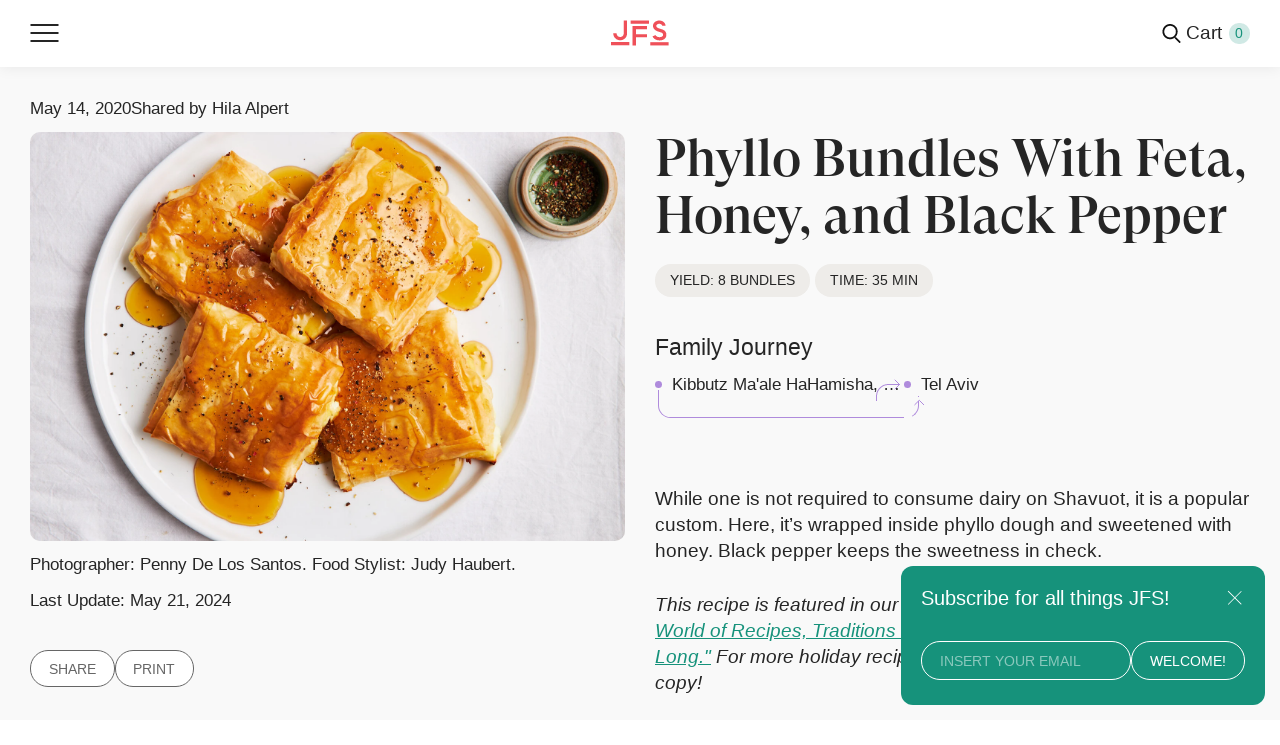

--- FILE ---
content_type: text/html; charset=utf-8
request_url: https://www.jewishfoodsociety.org/recipes/phyllo-bundles-with-feta-honey-and-black-pepper
body_size: 9188
content:
<!DOCTYPE html><html lang="en"><head><meta charSet="utf-8"/><meta name="viewport" content="width=device-width"/><title>Phyllo Bundles With Feta, Honey, and Black Pepper — Jewish Food Society</title><meta name="description" content="Photographer: Penny De Los Santos. Food Stylist: Judy Haubert."/><link rel="canonical" href="https://www.jewishfoodsociety.org/recipes/phyllo-bundles-with-feta-honey-and-black-pepper"/><meta property="og:site_name" content="Jewish Food Society"/><meta property="og:title" content="Phyllo Bundles With Feta, Honey, and Black Pepper"/><meta property="og:type" content="website"/><meta property="og:description" content="Photographer: Penny De Los Santos. Food Stylist: Judy Haubert."/><meta property="og:image" content="https://images.prismic.io/jewishfoodsociety/74bf53d4-cf8d-45a9-b684-c820307922b5_051320_JFS_May_PhylloDoughBundles_229.jpeg?w=600&amp;h=450&amp;auto=compress%2Cformat&amp;__type=meta-og-image"/><meta name="robots" content="max-image-preview:large"/><link rel="icon" href="/favicon.png"/><script type="application/ld+json">{"@context":"https://schema.org/","@type":"Recipe","datePublished":"2022-08-24T13:19:59+0000","dateModified":"2024-05-21T19:53:28+0000","name":"Phyllo Bundles With Feta, Honey, and Black Pepper","image":"https://images.prismic.io/jewishfoodsociety/74bf53d4-cf8d-45a9-b684-c820307922b5_051320_JFS_May_PhylloDoughBundles_229.jpeg?w=600&h=450&auto=compress%2Cformat&__type=meta-og-image","description":"Photographer: Penny De Los Santos. Food Stylist: Judy Haubert.","author":{"@type":"Person","name":"Hila Alpert"},"totalTime":"","recipeIngredient":["6 sheets of fresh or frozen phyllo (defrost the package of dough overnight in the refrigerator; see headnote","6 tablespoons salted butter, melted ","1 pound full-fat feta cheese, cut into 1¾-inch squares or into pieces that will make squares of this size (see headnote)","6 tablespoons honey ","1 teaspoon freshly ground black pepper"],"recipeInstructions":[{"@type":"HowToStep","text":"Preheat the oven to 375°F."},{"@type":"HowToStep","text":"Cut each phyllo sheet crosswise into 3 equal strips, to make 18 wide strips. Keep the phyllo covered with a clean cloth or sheet of plastic as you work to prevent it from drying out, which it will do quickly."},{"@type":"HowToStep","text":"Lay one phyllo strip horizontally in front of you on the work surface and brush it with melted butter. Place a second strip of phyllo vertically across the center of the first strip, forming a cross. Brush the second strip with melted butter. "},{"@type":"HowToStep","text":"Place a square of feta approximately 1¾ inches across and ½ inch thick on the center of the two layered phyllo strips, fitting two or more smaller pieces of cheese together if necessary to form the square. "},{"@type":"HowToStep","text":"Fold the right side of the bottom phyllo strip over, covering the cheese. Brush it lightly with butter. Fold the bottom of the second strip of phyllo up and over the cheese and brush it lightly with butter. Fold the left side of the bottom phyllo strip over the center and brush it lightly with butter, then fold the top of the second strip of phyllo over onto the center of the phyllo bundle. Repeat until there is no remaining unfolded phyllo and you have a neat bundle. "},{"@type":"HowToStep","text":"Brush any unbuttered spots with butter and place the bundle seam side down on a baking sheet. Repeat with the remaining phyllo strips and feta (you'll have 2 phyllo strips left over; you can discard these, or reserve them for another use)."},{"@type":"HowToStep","text":"Bake until the phyllo bundles are golden brown, 15 to 20 minutes. Remove from the oven."},{"@type":"HowToStep","text":"Arrange the phyllo bundles on a serving platter and drizzle the honey over them, then sprinkle with the pepper. Serve immediately, while the cheese is warm and the pastry is crisp."}],"recipeYield":"8 bundles","recipeCategory":"","recipeCuisine":""}</script><meta name="next-head-count" content="13"/><link rel="preload" href="/_next/static/css/7a0a1390777405a0.css" as="style"/><link rel="stylesheet" href="/_next/static/css/7a0a1390777405a0.css" data-n-g=""/><link rel="preload" href="/_next/static/css/3a36df63e3f77cfe.css" as="style"/><link rel="stylesheet" href="/_next/static/css/3a36df63e3f77cfe.css" data-n-p=""/><link rel="preload" href="/_next/static/css/2d9764201aab21de.css" as="style"/><link rel="stylesheet" href="/_next/static/css/2d9764201aab21de.css" data-n-p=""/><noscript data-n-css=""></noscript><script defer="" nomodule="" src="/_next/static/chunks/polyfills-0d1b80a048d4787e.js"></script><script src="/_next/static/chunks/webpack-5ffe83cbbfefb654.js" defer=""></script><script src="/_next/static/chunks/framework-4556c45dd113b893.js" defer=""></script><script src="/_next/static/chunks/main-ecf548e119ae7f7e.js" defer=""></script><script src="/_next/static/chunks/pages/_app-1201c5fa1e5c8fb2.js" defer=""></script><script src="/_next/static/chunks/618-05ac77b121aa9c10.js" defer=""></script><script src="/_next/static/chunks/719-b0e4d677c58eeffc.js" defer=""></script><script src="/_next/static/chunks/650-70f42e3dcb257289.js" defer=""></script><script src="/_next/static/chunks/316-048c14e6ec7462c7.js" defer=""></script><script src="/_next/static/chunks/633-7cbcef44086aa27d.js" defer=""></script><script src="/_next/static/chunks/pages/recipes/%5Bslug%5D-bcaa9973bbae637e.js" defer=""></script><script src="/_next/static/PH99fwVzzQOzcttS1kGAv/_buildManifest.js" defer=""></script><script src="/_next/static/PH99fwVzzQOzcttS1kGAv/_ssgManifest.js" defer=""></script></head><body><div id="__next"><div class="NewNav_newNavWrapper__PjNEk  NewNav_isClose__ASAQy  recipes"><div class="NewNav_toggle__W_sXJ"><div class="hamburger-react" aria-expanded="false" role="button" style="cursor:pointer;height:48px;position:relative;transition:0.4s cubic-bezier(0, 0, 0, 1);user-select:none;width:48px;outline:none;transform:none" tabindex="0"><div style="background:currentColor;height:2px;left:10px;position:absolute;width:28px;top:15px;transition:0.4s cubic-bezier(0, 0, 0, 1);transform:none"></div><div style="background:currentColor;height:2px;left:10px;position:absolute;width:28px;top:23px;transition:0.4s cubic-bezier(0, 0, 0, 1);transform:none"></div><div style="background:currentColor;height:2px;left:10px;position:absolute;width:28px;top:31px;transition:0.4s cubic-bezier(0, 0, 0, 1);transform:none"></div></div></div><div class="NewNav_logo__4tsqw recipes"><a href="/"><svg width="59" height="27" viewBox="0 0 59 27" fill="none" xmlns="http://www.w3.org/2000/svg"><path d="M2.3125 13.679V14.0638C2.3125 17.938 5.43967 21.053 9.34904 21.053C13.2208 21.053 16.3545 17.9465 16.3545 14.0638V0.539307H12.9688V14.0638C12.9688 16.0836 11.352 17.6832 9.31795 17.6832C7.31336 17.6832 5.70477 16.0768 5.70477 14.0638V13.679H2.3125Z" fill="none"></path><path d="M18.655 22.8752H0V26.245H18.655" fill="none"></path><path d="M21.9766 6.18359V26.5386H25.3688V18.0426H36.6633V14.6729H25.3688V9.54657H36.6633V6.18359H21.9766Z" fill="none"></path><path d="M38.6316 0.539062H19.9766V3.90879H38.6316" fill="none"></path><path d="M52.1554 17.0873C51.5401 17.6003 50.5452 17.8568 49.3473 17.8568C47.5096 17.8568 45.8634 16.9591 45.3087 15.6784L42.2109 16.9895C42.7264 18.2702 43.7295 19.3265 45.019 20.096C46.3085 20.835 47.7976 21.2198 49.3457 21.2198C51.311 21.2198 53.0276 20.7068 54.2483 19.75C54.9242 19.2067 55.4707 18.5672 55.8275 17.8281C56.1842 17.0586 56.3429 16.2217 56.3429 15.3257C56.3429 14.2998 56.1155 13.3363 55.6671 12.5364C55.2793 11.8345 54.7344 11.2253 53.9898 10.7124C52.8279 9.87541 51.4697 9.52949 50.3766 9.20383C50.1197 9.13633 49.83 9.07559 49.632 9.00809C48.9578 8.78198 47.8565 8.42763 47.0825 7.85391C46.4067 7.37132 46.081 6.79929 46.081 6.06021C46.081 4.90604 47.4703 3.91216 49.1166 3.91216C50.7252 3.91216 52.1145 4.90772 52.1145 6.06021H55.4986C55.4986 5.29076 55.3022 4.523 54.952 3.81429C54.5953 3.14271 54.1092 2.56225 53.5021 2.05097C52.3141 1.0824 50.7644 0.539062 49.1182 0.539062C47.4409 0.539062 45.8928 1.0824 44.6934 2.04759C44.0797 2.56056 43.5937 3.14102 43.2435 3.81092C42.8868 4.51287 42.697 5.28908 42.697 6.05684C42.697 7.88091 43.5315 9.45694 45.0877 10.5723C46.2185 11.3721 47.4785 11.8244 48.5716 12.1787L49.5044 12.4723C51.9263 13.1439 52.9589 13.694 52.9589 15.3223C52.9589 16.0918 52.7003 16.6722 52.1554 17.0873Z" fill="none"></path><path d="M58.6003 23.0391H39.9453V26.4088H58.6003" fill="none"></path></svg></a><h2><a href="/">The Home of Jewish Food</a></h2></div><nav class="NewNav_nav__iBjV5 NewNav_isClose__ASAQy recipes"><a href="https://thegreatnosh.com/" class="NewNav_theGreatNosh__AAYZE " target="_blank" rel="noopener noreferrer">The Great Nosh</a><a class=" " href="/page/cookbook">Cookbook</a><a class="NewNav_stories__9qgy_ " href="/stories">Stories</a><a class="NewNav_recipes__aU8Kr " href="/recipes">Recipes</a><a class="NewNav_shop__mG99g " href="/shop">Shop</a><a class=" " href="/donate">Donate</a><a class=" " href="/about">About</a></nav><div class="NewNav_more__JUzdf"><div class="NewNav_search__eRtXl"><a href="/search"><svg width="20" height="21" viewBox="0 0 20 21" fill="none" xmlns="http://www.w3.org/2000/svg"><path fill-rule="evenodd" clip-rule="evenodd" d="M14.8205 8.42362C14.8205 11.9743 11.9475 14.8472 8.41024 14.8472C4.87296 14.8472 2 11.9743 2 8.42362C2 4.87295 4.87296 2 8.41024 2C11.9475 2 14.8205 4.87295 14.8205 8.42362ZM13.7119 14.9631C12.2652 16.1411 10.4201 16.8472 8.41024 16.8472C3.76539 16.8472 0 13.0759 0 8.42362C0 3.77138 3.76539 0 8.41024 0C13.0551 0 16.8205 3.77138 16.8205 8.42362C16.8205 10.8786 15.7719 13.0883 14.0989 14.628C14.4716 14.4458 14.934 14.5098 15.2437 14.82L19.7073 19.2907C20.0975 19.6815 20.0975 20.3152 19.7073 20.706C19.3171 21.0969 18.6844 21.0969 18.2942 20.706L13.8306 16.2353C13.4851 15.8893 13.4455 15.3528 13.7119 14.9631Z" fill="none"></path></svg></a></div><div class="NewNav_cart__fpCGC ">Cart<span class="NewNav_cartProductsNumber__UzPdf">0</span></div></div></div><div class="Cart_cartFolderBkg__AoXNi "></div><div class="Cart_cart__jTBCO Cart_cartEmptyWrapper__laXPE "><div class="Cart_cartEmpty__6j7o8">Your cart is empty</div><a class="Cart_cartMainButton__Cx_48" href="/shop">Shop products</a></div><div class="Layout_widthConstraints__0BZAU"><main><section class="Intro_intro__S3zSQ Intro_hasBkg__QOB7M"><div class="Intro_multiColumn__RgNzX"><div class="Intro_visual__lWA0R"><div class="Intro_title__y_KGP Intro_onlyMobile__jlWGc"><div class="Intro_info__u0r2A Intro_onlyMobile__jlWGc"><time dateTime="2020-05-14">May 14, 2020</time><h2 class="Intro_sharedBy__SQ3Tp"><strong>Shared by</strong> <!-- -->Hila Alpert</h2></div><h1>Phyllo Bundles With Feta, Honey, and Black Pepper</h1><span class="Intro_tag__t7aJX">Yield: <!-- -->8 bundles</span><span class="Intro_tag__t7aJX">Time: <!-- -->35 min</span></div><article class="Intro_space__OG_Nq"><div class="Intro_info__u0r2A Intro_onlyDesktop__ATxHG"><time dateTime="2020-05-14">May 14, 2020</time><h2 class="Intro_sharedBy__SQ3Tp"><strong>Shared by</strong> <!-- -->Hila Alpert</h2></div><div class="Intro_mainImage__0s0uc"><figure><img src="https://images.prismic.io/jewishfoodsociety/74bf53d4-cf8d-45a9-b684-c820307922b5_051320_JFS_May_PhylloDoughBundles_229.jpeg?h=1100&amp;auto=format&amp;rect=23%2C0%2C1455%2C1000&amp;__type=intro-left-side" alt="Phyllo bundles with honey and cracked black pepper on white plate atop white surface. " width="100%" loading="lazy"/><figcaption>Photographer: Penny De Los Santos. Food Stylist: Judy Haubert.</figcaption></figure><figcaption><span>Last Update:</span> <time dateTime="2024-05-21">May 21, 2024</time></figcaption></div><div class="Intro_extra__w2NLv"><div class="Intro_print__WddhI"><button>Share</button><div class="Share_shareFolderBkg__g4mfY "></div><div class="Share_modalShare__3G7sZ "><div><a><span style="box-sizing:border-box;display:inline-block;overflow:hidden;width:initial;height:initial;background:none;opacity:1;border:0;margin:0;padding:0;position:relative;max-width:100%"><span style="box-sizing:border-box;display:block;width:initial;height:initial;background:none;opacity:1;border:0;margin:0;padding:0;max-width:100%"><img style="display:block;max-width:100%;width:initial;height:initial;background:none;opacity:1;border:0;margin:0;padding:0" alt="" aria-hidden="true" src="data:image/svg+xml,%3csvg%20xmlns=%27http://www.w3.org/2000/svg%27%20version=%271.1%27%20width=%2724%27%20height=%2724%27/%3e"/></span><img src="[data-uri]" decoding="async" data-nimg="intrinsic" style="position:absolute;top:0;left:0;bottom:0;right:0;box-sizing:border-box;padding:0;border:none;margin:auto;display:block;width:0;height:0;min-width:100%;max-width:100%;min-height:100%;max-height:100%"/><noscript><img srcSet="/images/copyurl.svg 1x, /images/copyurl.svg 2x" src="/images/copyurl.svg" decoding="async" data-nimg="intrinsic" style="position:absolute;top:0;left:0;bottom:0;right:0;box-sizing:border-box;padding:0;border:none;margin:auto;display:block;width:0;height:0;min-width:100%;max-width:100%;min-height:100%;max-height:100%" loading="lazy"/></noscript></span><p>Copy link</p></a></div><div><button aria-label="email" style="background-color:transparent;border:none;padding:0;font:inherit;color:inherit;cursor:pointer;outline:none"><span style="box-sizing:border-box;display:inline-block;overflow:hidden;width:initial;height:initial;background:none;opacity:1;border:0;margin:0;padding:0;position:relative;max-width:100%"><span style="box-sizing:border-box;display:block;width:initial;height:initial;background:none;opacity:1;border:0;margin:0;padding:0;max-width:100%"><img style="display:block;max-width:100%;width:initial;height:initial;background:none;opacity:1;border:0;margin:0;padding:0" alt="" aria-hidden="true" src="data:image/svg+xml,%3csvg%20xmlns=%27http://www.w3.org/2000/svg%27%20version=%271.1%27%20width=%2724%27%20height=%2724%27/%3e"/></span><img src="[data-uri]" decoding="async" data-nimg="intrinsic" style="position:absolute;top:0;left:0;bottom:0;right:0;box-sizing:border-box;padding:0;border:none;margin:auto;display:block;width:0;height:0;min-width:100%;max-width:100%;min-height:100%;max-height:100%"/><noscript><img srcSet="/images/maildotru.svg 1x, /images/maildotru.svg 2x" src="/images/maildotru.svg" decoding="async" data-nimg="intrinsic" style="position:absolute;top:0;left:0;bottom:0;right:0;box-sizing:border-box;padding:0;border:none;margin:auto;display:block;width:0;height:0;min-width:100%;max-width:100%;min-height:100%;max-height:100%" loading="lazy"/></noscript></span><p>Email</p></button></div><div><a><span style="box-sizing:border-box;display:inline-block;overflow:hidden;width:initial;height:initial;background:none;opacity:1;border:0;margin:0;padding:0;position:relative;max-width:100%"><span style="box-sizing:border-box;display:block;width:initial;height:initial;background:none;opacity:1;border:0;margin:0;padding:0;max-width:100%"><img style="display:block;max-width:100%;width:initial;height:initial;background:none;opacity:1;border:0;margin:0;padding:0" alt="" aria-hidden="true" src="data:image/svg+xml,%3csvg%20xmlns=%27http://www.w3.org/2000/svg%27%20version=%271.1%27%20width=%2724%27%20height=%2724%27/%3e"/></span><img src="[data-uri]" decoding="async" data-nimg="intrinsic" style="position:absolute;top:0;left:0;bottom:0;right:0;box-sizing:border-box;padding:0;border:none;margin:auto;display:block;width:0;height:0;min-width:100%;max-width:100%;min-height:100%;max-height:100%"/><noscript><img srcSet="/images/copyurl.svg 1x, /images/copyurl.svg 2x" src="/images/copyurl.svg" decoding="async" data-nimg="intrinsic" style="position:absolute;top:0;left:0;bottom:0;right:0;box-sizing:border-box;padding:0;border:none;margin:auto;display:block;width:0;height:0;min-width:100%;max-width:100%;min-height:100%;max-height:100%" loading="lazy"/></noscript></span><p>Facebook</p></a></div><div><a><span style="box-sizing:border-box;display:inline-block;overflow:hidden;width:initial;height:initial;background:none;opacity:1;border:0;margin:0;padding:0;position:relative;max-width:100%"><span style="box-sizing:border-box;display:block;width:initial;height:initial;background:none;opacity:1;border:0;margin:0;padding:0;max-width:100%"><img style="display:block;max-width:100%;width:initial;height:initial;background:none;opacity:1;border:0;margin:0;padding:0" alt="" aria-hidden="true" src="data:image/svg+xml,%3csvg%20xmlns=%27http://www.w3.org/2000/svg%27%20version=%271.1%27%20width=%2724%27%20height=%2724%27/%3e"/></span><img src="[data-uri]" decoding="async" data-nimg="intrinsic" style="position:absolute;top:0;left:0;bottom:0;right:0;box-sizing:border-box;padding:0;border:none;margin:auto;display:block;width:0;height:0;min-width:100%;max-width:100%;min-height:100%;max-height:100%"/><noscript><img srcSet="/images/twitter.svg 1x, /images/twitter.svg 2x" src="/images/twitter.svg" decoding="async" data-nimg="intrinsic" style="position:absolute;top:0;left:0;bottom:0;right:0;box-sizing:border-box;padding:0;border:none;margin:auto;display:block;width:0;height:0;min-width:100%;max-width:100%;min-height:100%;max-height:100%" loading="lazy"/></noscript></span><p>Twitter</p></a></div><div><a href="https://wa.me/?text=I%20am%20pleased%20to%20share%20this%20recipe%20with%20you%3A%20https%3A%2F%2Fwww.jewishfoodsociety.org%2Frecipes%2Fphyllo-bundles-with-feta-honey-and-black-pepper"><span style="box-sizing:border-box;display:inline-block;overflow:hidden;width:initial;height:initial;background:none;opacity:1;border:0;margin:0;padding:0;position:relative;max-width:100%"><span style="box-sizing:border-box;display:block;width:initial;height:initial;background:none;opacity:1;border:0;margin:0;padding:0;max-width:100%"><img style="display:block;max-width:100%;width:initial;height:initial;background:none;opacity:1;border:0;margin:0;padding:0" alt="" aria-hidden="true" src="data:image/svg+xml,%3csvg%20xmlns=%27http://www.w3.org/2000/svg%27%20version=%271.1%27%20width=%2724%27%20height=%2724%27/%3e"/></span><img src="[data-uri]" decoding="async" data-nimg="intrinsic" style="position:absolute;top:0;left:0;bottom:0;right:0;box-sizing:border-box;padding:0;border:none;margin:auto;display:block;width:0;height:0;min-width:100%;max-width:100%;min-height:100%;max-height:100%"/><noscript><img srcSet="/images/whatsapp.svg 1x, /images/whatsapp.svg 2x" src="/images/whatsapp.svg" decoding="async" data-nimg="intrinsic" style="position:absolute;top:0;left:0;bottom:0;right:0;box-sizing:border-box;padding:0;border:none;margin:auto;display:block;width:0;height:0;min-width:100%;max-width:100%;min-height:100%;max-height:100%" loading="lazy"/></noscript></span><p>WhatsApp</p></a></div></div><button>Print</button></div></div></article></div><div class="Intro_multiColumnText__Cpe6M"><article class="Intro_space__OG_Nq"><div class="Intro_title__y_KGP Intro_onlyDesktop__ATxHG"><h1>Phyllo Bundles With Feta, Honey, and Black Pepper</h1><span class="Intro_tag__t7aJX">Yield: <!-- -->8 bundles</span><span class="Intro_tag__t7aJX">Time: <!-- -->35 min</span></div><div class="Intro_multiColumnJourney__K0jTl"><div class="Intro_journey__hpHsv"><h2>Family Journey</h2><div class="Intro_listWrapper__aL4Tr"><div class="Intro_columns__8pgxm"><div class="Intro_column__NS5UQ"><span title="Kibbutz Ma&#x27;ale HaHamisha, Israel">Kibbutz Ma&#x27;ale HaHamisha, Israel</span><div class="Intro_one__ykRRv"></div><div class="Intro_two__elknP"></div></div><div class="Intro_column__NS5UQ"><span title="Tel Aviv">Tel Aviv</span><div class="Intro_one__ykRRv"></div><div class="Intro_two__elknP"></div></div></div></div></div></div></article><div class="Intro_chefsNote__16CwS"><p>While one is not required to consume dairy on Shavuot, it is a popular custom. Here, it’s wrapped inside phyllo dough and sweetened with honey. Black pepper keeps the sweetness in check. </p><p><em>This recipe is featured in our cookbook <a href="https://www.amazon.com/Jewish-Holiday-Table-Traditions-Celebrate/dp/1648290973" target="_blank" rel="noopener noreferrer">&quot;The Jewish Holiday Table: A World of Recipes, Traditions &amp; Stories to Celebrate All Year Long.&quot;</a> For more holiday recipes from around the world, get your copy!</em></p><p><em>This recipe was shared by Hila Alpert. Read more about her family in &quot; <a href="https://jewishfoodsociety.org/stories/israeli-culinary-journalist-hila-alpert-looks-back" target="_blank" rel="noopener noreferrer">Israeli Culinary Journalist Hila Alpert Looks Back on Shavuot on the Kibbutz</a>&quot; and try her recipes for <a href="https://jewishfoodsociety.org/recipes/cheese-and-chocolate-truffles" target="_blank" rel="noopener noreferrer">cheese and chocolate truffles</a> and <a href="https://jewishfoodsociety.org/recipes/lali-salad-cherry-chile-and-cilantro-salad" target="_blank" rel="noopener noreferrer">lali salad</a>.</em></p><p></p></div></div></div></section><section class="Recipe_content__T6OMl"><div class="Recipe_ingredients__EAlbn"><h2>Ingredients</h2><section><div class="Recipe_ingredientList__Jgvlk"><ul><li>6 sheets of fresh or frozen phyllo (defrost the package of dough overnight in the refrigerator; see headnote</li><li>6 tablespoons salted butter, melted </li><li>1 pound full-fat feta cheese, cut into 1¾-inch squares or into pieces that will make squares of this size (see headnote)</li><li>6 tablespoons honey </li><li>1 teaspoon freshly ground black pepper</li></ul></div></section><article class="Recipe_tags__rSAla"><span class="Chip_chipYellow__opeTR">Breads</span><span class="Chip_chipYellow__opeTR">Vegetarian</span><span class="Chip_chipYellow__opeTR">Dairy</span><span class="Chip_chipYellow__opeTR">Shavuot</span><span class="Chip_chipYellow__opeTR">Middle East</span></article></div><div class="Recipe_preparation__nG02s"><h2>Preparation</h2><ul><li class="Recipe_step__QXtnn"><h3>Step <!-- -->1</h3><p>Preheat the oven to 375°F.</p></li><li class="Recipe_step__QXtnn"><h3>Step <!-- -->2</h3><p>Cut each phyllo sheet crosswise into 3 equal strips, to make 18 wide strips. Keep the phyllo covered with a clean cloth or sheet of plastic as you work to prevent it from drying out, which it will do quickly.</p></li><li class="Recipe_step__QXtnn"><h3>Step <!-- -->3</h3><p>Lay one phyllo strip horizontally in front of you on the work surface and brush it with melted butter. Place a second strip of phyllo vertically across the center of the first strip, forming a cross. Brush the second strip with melted butter. </p></li><li class="Recipe_step__QXtnn"><h3>Step <!-- -->4</h3><p>Place a square of feta approximately 1¾ inches across and ½ inch thick on the center of the two layered phyllo strips, fitting two or more smaller pieces of cheese together if necessary to form the square. </p></li><li class="Recipe_step__QXtnn"><h3>Step <!-- -->5</h3><p>Fold the right side of the bottom phyllo strip over, covering the cheese. Brush it lightly with butter. Fold the bottom of the second strip of phyllo up and over the cheese and brush it lightly with butter. Fold the left side of the bottom phyllo strip over the center and brush it lightly with butter, then fold the top of the second strip of phyllo over onto the center of the phyllo bundle. Repeat until there is no remaining unfolded phyllo and you have a neat bundle. </p></li><li class="Recipe_step__QXtnn"><h3>Step <!-- -->6</h3><p>Brush any unbuttered spots with butter and place the bundle seam side down on a baking sheet. Repeat with the remaining phyllo strips and feta (you&#x27;ll have 2 phyllo strips left over; you can discard these, or reserve them for another use).</p></li><li class="Recipe_step__QXtnn"><h3>Step <!-- -->7</h3><p>Bake until the phyllo bundles are golden brown, 15 to 20 minutes. Remove from the oven.</p></li><li class="Recipe_step__QXtnn"><h3>Step <!-- -->8</h3><p>Arrange the phyllo bundles on a serving platter and drizzle the honey over them, then sprinkle with the pepper. Serve immediately, while the cheese is warm and the pastry is crisp.</p></li></ul></div></section><div class="Recipe_relatedWrapper__mpeTV"><div class="Recipe_relatedTitles__kxH9D"><h3>Meet the Family</h3><h3 class="Recipe_moreRecipes__YjOMZ">More Recipes From the Family</h3></div><section class="Recipe_related__Y2SC0"><div class="Recipe_storyTile__6mh93"><h3 class="Recipe_titleMobile__K6v9g">Meet the Family</h3><div class="Tile_story__6aCVu storyTile Tile_tile__SsnTB Tile_tileWithImg__S0Kz7 "><a href="/stories/israeli-culinary-journalist-hila-alpert-looks-back"><div class="Tile_images__v8KrZ"><div class="Tile_original__5clU_"><img loading="lazy" src="https://jewishfoodsociety.org/images/w700/d09fd408-8f64-45a4-b328-e1fc172fd06e_92%252B%25D7%259E%25D7%25A9%25D7%25A4%25D7%2597%25D7%2594%252B1.jpeg%3Fauto%3Dformat%26rect%3D55%252C0%252C640%252C533%26w%3D700%26h%3D1000%26sat%3D-100%26__type%3Dcard-story-1__cdn" alt="Israeli Culinary Journalist Hila Alpert Looks Back on Shavuot on the Kibbutz image"/></div><div class="Tile_halftone__wCJ8_"><img loading="lazy" src="https://jewishfoodsociety.org/images/w700/d09fd408-8f64-45a4-b328-e1fc172fd06e_92%252B%25D7%259E%25D7%25A9%25D7%25A4%25D7%2597%25D7%2594%252B1.jpeg%3Fauto%3Dformat%26rect%3D55%252C0%252C640%252C533%26w%3D700%26h%3D1000%26sat%3D-100%26htn%3D4%26__type%3Dcard-story-2__cdn" alt="Israeli Culinary Journalist Hila Alpert Looks Back on Shavuot on the Kibbutz image"/></div></div><h3 class="Tile_title__DN_0G">Israeli Culinary Journalist Hila Alpert Looks Back on Shavuot on the Kibbutz</h3><div class="RecipesNumber_recipesNumber___t_zG"><article class="RecipesNumber_onlyDesktop__QpIlU"><div class="RecipesNumber_icons__vC_U5"><span class="RecipesNumber_recipeNumberIcon__4baoy recipesNumberIcon" style="z-index:100"></span><span class="RecipesNumber_recipeNumberIcon__4baoy recipesNumberIcon" style="z-index:99"></span><span class="RecipesNumber_recipeNumberIcon__4baoy recipesNumberIcon" style="z-index:98"></span></div></article><article class="RecipesNumber_onlyMobile__g6Uyi"><div class="RecipesNumber_icons__vC_U5"><span class="RecipesNumber_recipeNumberIcon__4baoy recipesNumberIcon" style="z-index:100"></span><span class="RecipesNumber_recipeNumberIcon__4baoy recipesNumberIcon" style="z-index:99"></span><span class="RecipesNumber_recipeNumberIcon__4baoy recipesNumberIcon" style="z-index:98"></span></div></article><p>3<!-- --> <!-- -->Recipes</p></div></a></div></div><h3 class="Recipe_titleMobile__K6v9g undefined">More Recipes From the Family</h3><div data-border="1" class="BorderRadius_recipe___7dWO Tile_recipe__xWOVV Tile_tile__SsnTB Tile_tileWithImg__S0Kz7 "><a href="/recipes/cheese-and-chocolate-truffles"><img loading="lazy" src="https://jewishfoodsociety.org/images/w700/9a4ceffb-a232-4fa8-8899-95ec243c7e17_051320_JFS_May_CheesePruneBalls_253.jpeg%3Fauto%3Dformat%26rect%3D150%252C0%252C1200%252C1000%26w%3D700%26h%3D1000%26__type%3Dcard-recipe__cdn" alt="Cheese and Chocolate Truffles image"/><h3 class="Tile_title__DN_0G">Cheese and Chocolate Truffles</h3><div class="Tile_containerTags__aLTzF"></div></a></div><div data-border="1" class="BorderRadius_recipe___7dWO Tile_recipe__xWOVV Tile_tile__SsnTB Tile_tileWithImg__S0Kz7 "><a href="/recipes/lali-salad-cherry-chile-and-cilantro-salad"><img loading="lazy" src="https://jewishfoodsociety.org/images/w700/3399d63c-669b-468b-accf-2b101c97efc5_051320_JFS_May_CherryChileSalad_264.jpeg%3Fauto%3Dformat%26rect%3D150%252C0%252C1200%252C1000%26w%3D700%26h%3D1000%26__type%3Dcard-recipe__cdn" alt="Lali Salad (Cherry, Chile, and Cilantro Salad) image"/><h3 class="Tile_title__DN_0G">Lali Salad (Cherry, Chile, and Cilantro Salad)</h3><div class="Tile_containerTags__aLTzF"></div></a></div></section></div><div class="Gallery_galleryWrapper__yDgbS swiper-relatedRecipes undefined "><div class="Gallery_info__V4LsB"><h2>Related Recipes<!-- --> <span style="display:inline-block;margin-left:10px"></span></h2><div class="Gallery_arrows__OMoC0"><button class="Gallery_prev__n6blU prev" aria-label="Previous slide"><img src="/images/arrow.svg" alt="Arrow"/></button><button class="Gallery_next__qEgBA next" aria-label="Next slide"><img src="/images/arrow.svg" alt="Arrow"/></button></div></div><div class="swiper undefined"><div class="swiper-wrapper"><div class="swiper-slide"><div data-border="1" class="BorderRadius_recipe___7dWO Tile_recipe__xWOVV Tile_tile__SsnTB Tile_tileWithImg__S0Kz7 "><a href="/recipes/shavuot-recipes"><img loading="lazy" src="https://jewishfoodsociety.org/images/w700/aDc-bSdWJ-7kSpd0_AlonHadarKadehandZizik.jpg%3Fauto%3Dformat%26w%3D700%26__type%3Dcard-recipe__cdn" alt="Shavuot Recipes From Burnished Cheesecake to Borekitas image"/><h3 class="Tile_title__DN_0G">Shavuot Recipes From Burnished Cheesecake to Borekitas</h3><div class="Tile_containerTags__aLTzF"></div></a></div></div><div class="swiper-slide"><div data-border="2" class="BorderRadius_recipe___7dWO Tile_recipe__xWOVV Tile_tile__SsnTB Tile_tileWithImg__S0Kz7 "><a href="/recipes/baklava"><img loading="lazy" src="https://jewishfoodsociety.org/images/w700/326a760b-278a-4c8c-86e6-2767e7a69e5d_Vivian_Bowell_Baclawa_0037.jpg%3Fauto%3Dformat%26w%3D700%26__type%3Dcard-recipe__cdn" alt="Baklava image"/><h3 class="Tile_title__DN_0G">Baklava</h3><div class="Tile_containerTags__aLTzF"></div></a></div></div><div class="swiper-slide"><div data-border="3" class="BorderRadius_recipe___7dWO Tile_recipe__xWOVV Tile_tile__SsnTB Tile_tileWithImg__S0Kz7 "><a href="/recipes/turkish-bourekas-with-potato-and-cheese-filling"><img loading="lazy" src="https://jewishfoodsociety.org/images/w700/b5960db2-5c8d-4612-995d-fbb23eb5aee7_IMG_0024_preview.jpg%3Fauto%3Dformat%26w%3D700%26__type%3Dcard-recipe__cdn" alt="Potato Bourekas image"/><h3 class="Tile_title__DN_0G">Potato Bourekas</h3><div class="Tile_containerTags__aLTzF"></div></a></div></div><div class="swiper-slide"><div data-border="4" class="BorderRadius_recipe___7dWO Tile_recipe__xWOVV Tile_tile__SsnTB Tile_tileWithImg__S0Kz7 "><a href="/recipes/spinach-and-feta-bourekas"><img loading="lazy" src="https://jewishfoodsociety.org/images/w700/3c25eb58-9662-438e-beeb-30a99e88823d_200813_JFS_Bourekas_092.jpeg%3Fauto%3Dformat%26w%3D700%26__type%3Dcard-recipe__cdn" alt="Cheese Bourekas image"/><h3 class="Tile_title__DN_0G">Cheese Bourekas</h3><div class="Tile_containerTags__aLTzF"></div></a></div></div></div></div></div></main><noscript><iframe src="https://www.googletagmanager.com/ns.html?id=GTM-NLJ7LCP" height="0" width="0" style="display:none;visibility:hidden"></iframe></noscript></div><div class="Footer_footerWrapper__Ar71z footerWrapper"><div class="Footer_image__AO7Mb"><span style="box-sizing:border-box;display:block;overflow:hidden;width:initial;height:initial;background:none;opacity:1;border:0;margin:0;padding:0;position:absolute;top:0;left:0;bottom:0;right:0"><img alt="Betty, Anna and Mira in Tel Aviv, 1955." src="[data-uri]" decoding="async" data-nimg="fill" style="position:absolute;top:0;left:0;bottom:0;right:0;box-sizing:border-box;padding:0;border:none;margin:auto;display:block;width:0;height:0;min-width:100%;max-width:100%;min-height:100%;max-height:100%"/><noscript><img alt="Betty, Anna and Mira in Tel Aviv, 1955." src="/images/footer.png" decoding="async" data-nimg="fill" style="position:absolute;top:0;left:0;bottom:0;right:0;box-sizing:border-box;padding:0;border:none;margin:auto;display:block;width:0;height:0;min-width:100%;max-width:100%;min-height:100%;max-height:100%" loading="lazy"/></noscript></span></div><footer class="Footer_footer__Ksopt"><div class="Footer_newsletter__YxUgq"><div><h2 class="Footer_title__80CPM">Subscribe for all things JFS!</h2></div><form><div class="Footer_newsletterBody__PaEvi "><input class="Footer_textInput__lBisd " required="" id="email-input" name="email" type="email" placeholder="Insert your email" value=""/><button type="submit" class="
                Footer_submit__7F_6O
                
              " style="opacity:1">Welcome!</button></div></form><div class="
              Footer_subscribeSuccessResponse__ZwNj3
            "> </div></div><div class="Footer_column__hiZWh"><a href="https://www.instagram.com/jewishfoodsociety/" rel="noreferrer" target="_blank">Instagram</a><a href="https://www.tiktok.com/@jewishfoodsociety?_r=1&amp;_t=8VI01oHT7eH&amp;lang=en" rel="noreferrer" target="_blank">TikTok</a><a href="https://www.linkedin.com/company/jewish-food-society" rel="noreferrer" target="_blank">LinkedIn</a><a href="https://www.facebook.com/jewishfoodsociety/" rel="noreferrer" target="_blank">Facebook</a></div><div class="Footer_column__hiZWh"><a href="https://podcasts.apple.com/us/podcast/schmaltzy/id1529032928" rel="noreferrer" target="_blank">Schmaltzy</a><a href="https://asif.org/" rel="noreferrer" target="_blank">Asif</a></div><div class="Footer_column__hiZWh"><a href="/about">Contact us</a><a href="/submit">Submit a recipe</a><a href="/privacy-policy">Privacy/Cookie policy</a></div><div class="Footer_outro__9lHHy">© <!-- -->2026<!-- --> Jewish Food Society. All rights reserved.</div></footer></div></div><script id="__NEXT_DATA__" type="application/json">{"props":{"pageProps":{"dataFormatted":{"id":"YwYlfBAAACEAnPTV","uid":"phyllo-bundles-with-feta-honey-and-black-pepper","title":"Phyllo Bundles With Feta, Honey, and Black Pepper","sharedBy":"Hila Alpert","date":"2020-05-14","recipeYield":"8 bundles","timeEstimate":"35 min","timeEstimateMinutes":"","recipeJourney":[{"item":"Kibbutz Ma'ale HaHamisha, Israel"},{"item":"Tel Aviv"}],"chefsNote":[{"type":"paragraph","text":"While one is not required to consume dairy on Shavuot, it is a popular custom. Here, it’s wrapped inside phyllo dough and sweetened with honey. Black pepper keeps the sweetness in check. ","spans":[],"direction":"ltr"},{"type":"paragraph","text":"This recipe is featured in our cookbook \"The Jewish Holiday Table: A World of Recipes, Traditions \u0026 Stories to Celebrate All Year Long.\" For more holiday recipes from around the world, get your copy!","spans":[{"start":0,"end":199,"type":"em"},{"start":40,"end":136,"type":"hyperlink","data":{"link_type":"Web","url":"https://www.amazon.com/Jewish-Holiday-Table-Traditions-Celebrate/dp/1648290973","target":"_blank"}}],"direction":"ltr"},{"type":"paragraph","text":"This recipe was shared by Hila Alpert. Read more about her family in \" Israeli Culinary Journalist Hila Alpert Looks Back on Shavuot on the Kibbutz\" and try her recipes for cheese and chocolate truffles and lali salad.","spans":[{"start":0,"end":218,"type":"em"},{"start":71,"end":147,"type":"hyperlink","data":{"link_type":"Web","url":"https://jewishfoodsociety.org/stories/israeli-culinary-journalist-hila-alpert-looks-back","target":"_blank"}},{"start":173,"end":202,"type":"hyperlink","data":{"link_type":"Web","url":"https://jewishfoodsociety.org/recipes/cheese-and-chocolate-truffles","target":"_blank"}},{"start":207,"end":217,"type":"hyperlink","data":{"link_type":"Web","url":"https://jewishfoodsociety.org/recipes/lali-salad-cherry-chile-and-cilantro-salad","target":"_blank"}}],"direction":"ltr"},{"type":"paragraph","text":"","spans":[],"direction":"ltr"}],"preview":"","mainImage":{"dimensions":{"width":1500,"height":1000},"alt":"Phyllo bundles with honey and cracked black pepper on white plate atop white surface. ","copyright":null,"url":"https://images.prismic.io/jewishfoodsociety/74bf53d4-cf8d-45a9-b684-c820307922b5_051320_JFS_May_PhylloDoughBundles_229.jpeg?auto=compress,format","crop1600x1100":{"dimensions":{"width":1600,"height":1100},"alt":null,"copyright":null,"url":"https://images.prismic.io/jewishfoodsociety/74bf53d4-cf8d-45a9-b684-c820307922b5_051320_JFS_May_PhylloDoughBundles_229.jpeg?auto=compress,format\u0026rect=23,0,1455,1000\u0026w=1600\u0026h=1100"},"crop1200x1000":{"dimensions":{"width":1200,"height":1000},"alt":null,"copyright":null,"url":"https://images.prismic.io/jewishfoodsociety/74bf53d4-cf8d-45a9-b684-c820307922b5_051320_JFS_May_PhylloDoughBundles_229.jpeg?auto=compress,format\u0026rect=150,0,1200,1000\u0026w=1200\u0026h=1000"}},"caption":"Photographer: Penny De Los Santos. Food Stylist: Judy Haubert.","ingredients":[{"listTitle":"","list":[{"type":"list-item","text":"6 sheets of fresh or frozen phyllo (defrost the package of dough overnight in the refrigerator; see headnote","spans":[],"direction":"ltr"},{"type":"list-item","text":"6 tablespoons salted butter, melted ","spans":[],"direction":"ltr"},{"type":"list-item","text":"1 pound full-fat feta cheese, cut into 1¾-inch squares or into pieces that will make squares of this size (see headnote)","spans":[],"direction":"ltr"},{"type":"list-item","text":"6 tablespoons honey ","spans":[],"direction":"ltr"},{"type":"list-item","text":"1 teaspoon freshly ground black pepper","spans":[],"direction":"ltr"}]}],"preparation":[[{"type":"paragraph","text":"Preheat the oven to 375°F.","spans":[],"direction":"ltr"}],[{"type":"paragraph","text":"Cut each phyllo sheet crosswise into 3 equal strips, to make 18 wide strips. Keep the phyllo covered with a clean cloth or sheet of plastic as you work to prevent it from drying out, which it will do quickly.","spans":[],"direction":"ltr"}],[{"type":"paragraph","text":"Lay one phyllo strip horizontally in front of you on the work surface and brush it with melted butter. Place a second strip of phyllo vertically across the center of the first strip, forming a cross. Brush the second strip with melted butter. ","spans":[],"direction":"ltr"}],[{"type":"paragraph","text":"Place a square of feta approximately 1¾ inches across and ½ inch thick on the center of the two layered phyllo strips, fitting two or more smaller pieces of cheese together if necessary to form the square. ","spans":[],"direction":"ltr"}],[{"type":"paragraph","text":"Fold the right side of the bottom phyllo strip over, covering the cheese. Brush it lightly with butter. Fold the bottom of the second strip of phyllo up and over the cheese and brush it lightly with butter. Fold the left side of the bottom phyllo strip over the center and brush it lightly with butter, then fold the top of the second strip of phyllo over onto the center of the phyllo bundle. Repeat until there is no remaining unfolded phyllo and you have a neat bundle. ","spans":[],"direction":"ltr"}],[{"type":"paragraph","text":"Brush any unbuttered spots with butter and place the bundle seam side down on a baking sheet. Repeat with the remaining phyllo strips and feta (you'll have 2 phyllo strips left over; you can discard these, or reserve them for another use).","spans":[],"direction":"ltr"}],[{"type":"paragraph","text":"Bake until the phyllo bundles are golden brown, 15 to 20 minutes. Remove from the oven.","spans":[],"direction":"ltr"}],[{"type":"paragraph","text":"Arrange the phyllo bundles on a serving platter and drizzle the honey over them, then sprinkle with the pepper. Serve immediately, while the cheese is warm and the pastry is crisp.","spans":[],"direction":"ltr"}]],"outro":"","video":{"url":""},"relatedItems":[{"type":"collection","uid":"shavuot-recipes","title":"Shavuot Recipes From Burnished Cheesecake to Borekitas","image":{"alt":"","url":"https://images.prismic.io/jewishfoodsociety/aDc-bSdWJ-7kSpd0_AlonHadarKadehandZizik.jpg?auto=format,compress"}},{"type":"recipe","uid":"baklava","title":"Baklava","image":{"alt":"Dish of baklava.","url":"https://images.prismic.io/jewishfoodsociety/326a760b-278a-4c8c-86e6-2767e7a69e5d_Vivian_Bowell_Baclawa_0037.jpg?auto=compress,format"}},{"type":"recipe","uid":"turkish-bourekas-with-potato-and-cheese-filling","title":"Potato Bourekas","image":{"alt":"Chef holding tray of freshly baked Turkish bourekas atop blue printed tablecloth. ","url":"https://images.prismic.io/jewishfoodsociety/b5960db2-5c8d-4612-995d-fbb23eb5aee7_IMG_0024_preview.jpg?auto=compress,format"}},{"type":"recipe","uid":"spinach-and-feta-bourekas","title":"Cheese Bourekas","image":{"alt":"Bourekas with Israeli pickles on grey plate atop tablecloth with graphic cats and flowers.","url":"https://images.prismic.io/jewishfoodsociety/3c25eb58-9662-438e-beeb-30a99e88823d_200813_JFS_Bourekas_092.jpeg?auto=compress,format"}}],"tags":[{"type":"dishTags","items":["Breads"]},{"type":"dietTags","items":["Vegetarian","Dairy"]},{"type":"holidaysTags","items":["Shavuot"]},{"type":"regionTags","items":["Middle East"]}],"seo":{"type":"recipe","documentId":"YwYlfBAAACEAnPTV","totalTime":"","firstPublicationDate":"2022-08-24T13:19:59+0000","lastPublicationDate":"2024-05-21T19:53:28+0000","title":"Phyllo Bundles With Feta, Honey, and Black Pepper","description":"Photographer: Penny De Los Santos. Food Stylist: Judy Haubert.","canonicalUrl":"phyllo-bundles-with-feta-honey-and-black-pepper","ogTitle":"Phyllo Bundles With Feta, Honey, and Black Pepper","ogDescription":"Photographer: Penny De Los Santos. Food Stylist: Judy Haubert.","ogImage":"https://images.prismic.io/jewishfoodsociety/74bf53d4-cf8d-45a9-b684-c820307922b5_051320_JFS_May_PhylloDoughBundles_229.jpeg?auto=compress,format"}},"relatedStory":{"__typename":"Story","_meta":{"__typename":"Meta","id":"YxHc8BAAACEA0des","type":"story","uid":"israeli-culinary-journalist-hila-alpert-looks-back"},"title":[{"type":"heading1","text":"Israeli Culinary Journalist Hila Alpert Looks Back on Shavuot on the Kibbutz","spans":[]}],"main_image":{"dimensions":{"width":750,"height":533},"alt":"Members of Kibbutz Ma'ale HaHamisha celebrating Shavuot.","copyright":null,"url":"https://images.prismic.io/jewishfoodsociety/d09fd408-8f64-45a4-b328-e1fc172fd06e_92%2B%D7%9E%D7%A9%D7%A4%D7%97%D7%94%2B1.jpeg?auto=compress,format","crop1600x1100":{"dimensions":{"width":1600,"height":1100},"alt":null,"copyright":null,"url":"https://images.prismic.io/jewishfoodsociety/d09fd408-8f64-45a4-b328-e1fc172fd06e_92%2B%D7%9E%D7%A9%D7%A4%D7%97%D7%94%2B1.jpeg?auto=compress,format\u0026rect=0,9,750,516\u0026w=1600\u0026h=1100"},"crop1200x1000":{"dimensions":{"width":1200,"height":1000},"alt":null,"copyright":null,"url":"https://images.prismic.io/jewishfoodsociety/d09fd408-8f64-45a4-b328-e1fc172fd06e_92%2B%D7%9E%D7%A9%D7%A4%D7%97%D7%94%2B1.jpeg?auto=compress,format\u0026rect=55,0,640,533\u0026w=1200\u0026h=1000"}},"aside":[{"__typename":"StoryAside","image":{"dimensions":{"width":1500,"height":1000},"alt":null,"copyright":null,"url":"https://images.prismic.io/jewishfoodsociety/10c87121-043e-40c0-9b51-3f21bb196725_051320_JFS_May_CheesePruneBalls_238.jpeg?auto=compress,format"}}],"related_recipes":[{"__typename":"StoryRelated_recipes","recipe_link":{"__typename":"Recipe","_meta":{"__typename":"Meta","type":"recipe","id":"YwYi5hAAACQAnOid","uid":"cheese-and-chocolate-truffles"},"title":[{"type":"heading1","text":"Cheese and Chocolate Truffles","spans":[]}],"main_image":{"dimensions":{"width":1500,"height":1000},"alt":"Cheese and chocolate truffles with prunes on white plate atop white surface.","copyright":null,"url":"https://images.prismic.io/jewishfoodsociety/9a4ceffb-a232-4fa8-8899-95ec243c7e17_051320_JFS_May_CheesePruneBalls_253.jpeg?auto=compress,format","crop1600x1100":{"dimensions":{"width":1600,"height":1100},"alt":null,"copyright":null,"url":"https://images.prismic.io/jewishfoodsociety/9a4ceffb-a232-4fa8-8899-95ec243c7e17_051320_JFS_May_CheesePruneBalls_253.jpeg?auto=compress,format\u0026rect=23,0,1455,1000\u0026w=1600\u0026h=1100"},"crop1200x1000":{"dimensions":{"width":1200,"height":1000},"alt":null,"copyright":null,"url":"https://images.prismic.io/jewishfoodsociety/9a4ceffb-a232-4fa8-8899-95ec243c7e17_051320_JFS_May_CheesePruneBalls_253.jpeg?auto=compress,format\u0026rect=150,0,1200,1000\u0026w=1200\u0026h=1000"}}}},{"__typename":"StoryRelated_recipes","recipe_link":{"__typename":"Recipe","_meta":{"__typename":"Meta","type":"recipe","id":"YwYkXxAAACIAnO-n","uid":"lali-salad-cherry-chile-and-cilantro-salad"},"title":[{"type":"heading1","text":"Lali Salad (Cherry, Chile, and Cilantro Salad)","spans":[]}],"main_image":{"dimensions":{"width":1500,"height":1000},"alt":"Lali salad on blue and white plate atop white surface. ","copyright":null,"url":"https://images.prismic.io/jewishfoodsociety/3399d63c-669b-468b-accf-2b101c97efc5_051320_JFS_May_CherryChileSalad_264.jpeg?auto=compress,format","crop1600x1100":{"dimensions":{"width":1600,"height":1100},"alt":null,"copyright":null,"url":"https://images.prismic.io/jewishfoodsociety/3399d63c-669b-468b-accf-2b101c97efc5_051320_JFS_May_CherryChileSalad_264.jpeg?auto=compress,format\u0026rect=23,0,1455,1000\u0026w=1600\u0026h=1100"},"crop1200x1000":{"dimensions":{"width":1200,"height":1000},"alt":null,"copyright":null,"url":"https://images.prismic.io/jewishfoodsociety/3399d63c-669b-468b-accf-2b101c97efc5_051320_JFS_May_CherryChileSalad_264.jpeg?auto=compress,format\u0026rect=150,0,1200,1000\u0026w=1200\u0026h=1000"}}}},{"__typename":"StoryRelated_recipes","recipe_link":{"__typename":"Recipe","_meta":{"__typename":"Meta","type":"recipe","id":"YwYlfBAAACEAnPTV","uid":"phyllo-bundles-with-feta-honey-and-black-pepper"},"title":[{"type":"heading1","text":"Phyllo Bundles With Feta, Honey, and Black Pepper","spans":[]}],"main_image":{"dimensions":{"width":1500,"height":1000},"alt":"Phyllo bundles with honey and cracked black pepper on white plate atop white surface. ","copyright":null,"url":"https://images.prismic.io/jewishfoodsociety/74bf53d4-cf8d-45a9-b684-c820307922b5_051320_JFS_May_PhylloDoughBundles_229.jpeg?auto=compress,format","crop1600x1100":{"dimensions":{"width":1600,"height":1100},"alt":null,"copyright":null,"url":"https://images.prismic.io/jewishfoodsociety/74bf53d4-cf8d-45a9-b684-c820307922b5_051320_JFS_May_PhylloDoughBundles_229.jpeg?auto=compress,format\u0026rect=23,0,1455,1000\u0026w=1600\u0026h=1100"},"crop1200x1000":{"dimensions":{"width":1200,"height":1000},"alt":null,"copyright":null,"url":"https://images.prismic.io/jewishfoodsociety/74bf53d4-cf8d-45a9-b684-c820307922b5_051320_JFS_May_PhylloDoughBundles_229.jpeg?auto=compress,format\u0026rect=150,0,1200,1000\u0026w=1200\u0026h=1000"}}}}]}},"__N_SSG":true},"page":"/recipes/[slug]","query":{"slug":"phyllo-bundles-with-feta-honey-and-black-pepper"},"buildId":"PH99fwVzzQOzcttS1kGAv","isFallback":false,"gsp":true,"locale":"en","locales":["en"],"defaultLocale":"en","scriptLoader":[]}</script></body></html>

--- FILE ---
content_type: text/css; charset=UTF-8
request_url: https://www.jewishfoodsociety.org/_next/static/css/7a0a1390777405a0.css
body_size: 12350
content:
.Cart_cartFolderBkg__AoXNi{inset:0;opacity:0;pointer-events:none;position:fixed;z-index:20}.Cart_cartFolderBkg__AoXNi.Cart_isVisible__l0gx4{opacity:1;pointer-events:all;z-index:300}.Cart_cartEmpty__6j7o8{margin-bottom:30px;text-align:center}.Cart_cart__jTBCO{background-color:var(--green);color:#fff;display:flex;flex-direction:column;height:calc(100vh - 3.5em);opacity:0;padding:40px var(--res-space);pointer-events:none;position:fixed;top:3.5em;transition:opacity .2s;width:100%;z-index:100}@media(min-width:520px){.Cart_cart__jTBCO{border-radius:12px;height:calc(100vh - 192px - 5vh);max-width:600px;padding:40px 30px;position:fixed;right:var(--res-space);top:calc(3.5em + var(--res-space));width:calc(460px + 5vw)}.Cart_cart__jTBCO.Cart_cartEmptyWrapper__laXPE{height:auto}}.Cart_cart__jTBCO.Cart_isVisible__l0gx4{display:flex;justify-content:space-between;opacity:1;z-index:320;pointer-events:all}.Cart_containerCartItems__jipOS{display:block;max-height:calc(100vh - 178px);overflow-y:auto;padding-right:8px;scrollbar-color:#fff transparent;scrollbar-width:thin}@media(min-width:480px){.Cart_containerCartItems__jipOS{padding-right:16px;max-height:calc(100vh - 278px)}}.Cart_containerCartItems__jipOS::-webkit-scrollbar{background-color:transparent;width:3px;border-radius:2px}.Cart_containerCartItems__jipOS::-webkit-scrollbar-thumb{background-color:var(--white);border-radius:2px}.Cart_orderLine__pDb8B{align-items:center;display:flex;flex-direction:row;justify-content:space-between;margin-bottom:10px;margin-top:18px}.Cart_containerQuantity__AJRfI{border-radius:2em;cursor:pointer;font-family:var(--font-sans);font-size:var(--text-xs);font-weight:500;line-height:1;text-transform:uppercase;transition:background-color .3s,color .3s;align-items:center;border:1px solid var(--white);display:flex;gap:14px;margin:0 10px;padding:.575em 1.25em .5em}.Cart_containerQuantity__AJRfI>button{align-items:center;-webkit-appearance:none;-moz-appearance:none;appearance:none;background-color:transparent;border-radius:unset;border:none;color:var(--white);cursor:pointer;display:flex;font-size:var(--text-base);height:.925em;line-height:1;width:.925em}.Cart_containerQuantityDelete__HRKm9{align-items:center;display:flex;flex-direction:row}.Cart_containerQuantityDelete__HRKm9 .Cart_svgIcon__ePVbi{filter:invert(1) contrast(100)}.Cart_removeItem__j16hu{cursor:pointer;height:.825em;width:.825em}.Cart_priceLine__E01bI{text-align:end;border-bottom:1px solid var(--white);padding-bottom:16px}.Cart_containerFooter__JXfi5 .Cart_containerTotal__oruwP{display:flex;justify-content:flex-end;margin-top:30px;padding-right:11px}.Cart_cartMainButton__Cx_48{border-radius:2em;cursor:pointer;font-family:var(--font-sans);font-size:var(--text-xs);font-weight:500;line-height:1;padding:.775em 1.25em .7em;text-transform:uppercase;transition:background-color .3s,color .3s;background-color:transparent;border:1px solid var(--white);color:var(--white);display:flex;justify-content:center;width:100%;margin-top:20px;transition:color .3s,background-color .3s}.Cart_cartMainButton__Cx_48:hover{background-color:var(--white);color:var(--green)}.Cart_containerTotal__oruwP{gap:5px}.NewNav_newNavWrapper__PjNEk{align-items:center;background-color:var(--white);box-shadow:0 0 .75em rgba(0,0,0,.08);display:flex;height:3.5em;justify-content:center;padding:0 var(--res-space-clamp);position:sticky;top:0;z-index:101}@media screen and (max-width:1300px){.NewNav_newNavWrapper__PjNEk.NewNav_isOpen__HcOuu{color:var(--white)}.NewNav_newNavWrapper__PjNEk.NewNav_isOpen__HcOuu .NewNav_logoHome__nEeTG svg,.NewNav_newNavWrapper__PjNEk.NewNav_isOpen__HcOuu .NewNav_logoHome__nEeTG svg *,.NewNav_newNavWrapper__PjNEk.NewNav_isOpen__HcOuu .NewNav_logo__4tsqw svg,.NewNav_newNavWrapper__PjNEk.NewNav_isOpen__HcOuu .NewNav_logo__4tsqw svg *,.NewNav_newNavWrapper__PjNEk.NewNav_isOpen__HcOuu .NewNav_search__eRtXl svg,.NewNav_newNavWrapper__PjNEk.NewNav_isOpen__HcOuu .NewNav_search__eRtXl svg *{fill:var(--white)!important}.NewNav_newNavWrapper__PjNEk.NewNav_isOpen__HcOuu .NewNav_toggle__W_sXJ{color:var(--white)}.NewNav_newNavWrapper__PjNEk.NewNav_isOpen__HcOuu .NewNav_cart__fpCGC{color:var(--white)!important}}@media screen and (max-width:999px){.NewNav_newNavWrapper__PjNEk.stories a.NewNav_isActive__SrpAj{color:var(--white)!important}}@media screen and (min-width:1300px){.NewNav_newNavWrapper__PjNEk.stories a.NewNav_isActive__SrpAj{color:var(--lilac)!important}}.NewNav_newNavWrapper__PjNEk.stories .NewNav_logo__4tsqw svg,.NewNav_newNavWrapper__PjNEk.stories .NewNav_logo__4tsqw svg *{fill:var(--lilac)}@media screen and (max-width:999px){.NewNav_newNavWrapper__PjNEk.stories .NewNav_nav__iBjV5{background-color:var(--lilac)!important;color:var(--white)}.NewNav_newNavWrapper__PjNEk.recipes a.NewNav_isActive__SrpAj{color:var(--white)!important}}@media screen and (min-width:1300px){.NewNav_newNavWrapper__PjNEk.recipes a.NewNav_isActive__SrpAj{color:var(--orange)!important}}.NewNav_newNavWrapper__PjNEk.recipes .NewNav_logo__4tsqw svg,.NewNav_newNavWrapper__PjNEk.recipes .NewNav_logo__4tsqw svg *{fill:var(--orange)}@media screen and (max-width:999px){.NewNav_newNavWrapper__PjNEk.recipes .NewNav_nav__iBjV5{background-color:var(--orange)!important;color:var(--white)}}@media screen and (min-width:1300px){.NewNav_newNavWrapper__PjNEk{background-color:var(--white);color:#111;justify-content:space-between}}.NewNav_newNavWrapper__PjNEk .NewNav_search__eRtXl svg,.NewNav_newNavWrapper__PjNEk .NewNav_search__eRtXl svg *{fill:#111}.NewNav_newNavWrapper__PjNEk .NewNav_toggle__W_sXJ{left:var(--res-space-clamp);position:absolute;transform:translateX(-.5em)}@media screen and (min-width:1300px){.NewNav_newNavWrapper__PjNEk .NewNav_toggle__W_sXJ{display:none}}.NewNav_newNavWrapper__PjNEk .NewNav_logoHomeWrapper__i_ndh{display:flex;align-items:center;height:2em}@media screen and (min-width:1300px){.NewNav_newNavWrapper__PjNEk .NewNav_logoHomeWrapper__i_ndh{width:100%}}.NewNav_newNavWrapper__PjNEk .NewNav_logoHome__nEeTG{display:flex;align-items:center;gap:1em}@media screen and (min-width:1300px){.NewNav_newNavWrapper__PjNEk .NewNav_logoHome__nEeTG{position:absolute}}@media screen and (max-width:1300px){.NewNav_newNavWrapper__PjNEk .NewNav_logoHome__nEeTG.NewNav_onlyMobile__jN2Fs{display:flex!important;opacity:1!important;transform:translateY(0)!important}}.NewNav_newNavWrapper__PjNEk .NewNav_logoHome__nEeTG.NewNav_onlyDesktop__DJyJZ{display:none!important}@media screen and (min-width:1300px){.NewNav_newNavWrapper__PjNEk .NewNav_logoHome__nEeTG.NewNav_onlyDesktop__DJyJZ{display:flex!important}}.NewNav_newNavWrapper__PjNEk .NewNav_logoHome__nEeTG.NewNav_logoHomeExtended__1fmcq a{width:22em;height:100%;display:flex;align-items:center;justify-self:flex-start}.NewNav_newNavWrapper__PjNEk .NewNav_logoHome__nEeTG img,.NewNav_newNavWrapper__PjNEk .NewNav_logoHome__nEeTG svg{display:block;height:1.375em;width:auto}.NewNav_newNavWrapper__PjNEk .NewNav_logoHome__nEeTG svg,.NewNav_newNavWrapper__PjNEk .NewNav_logoHome__nEeTG svg *{fill:var(--green)}.NewNav_newNavWrapper__PjNEk .NewNav_logoHome__nEeTG h2{font-size:var(--text-base);display:none}@media screen and (min-width:1300px){.NewNav_newNavWrapper__PjNEk .NewNav_logoHome__nEeTG h2{display:block}}.NewNav_newNavWrapper__PjNEk .NewNav_logo__4tsqw{display:flex;gap:1em}@media screen and (min-width:1300px){.NewNav_newNavWrapper__PjNEk .NewNav_logo__4tsqw{flex:1 1}}.NewNav_newNavWrapper__PjNEk .NewNav_logo__4tsqw img,.NewNav_newNavWrapper__PjNEk .NewNav_logo__4tsqw svg{display:block;height:1.375em;width:auto}.NewNav_newNavWrapper__PjNEk .NewNav_logo__4tsqw svg,.NewNav_newNavWrapper__PjNEk .NewNav_logo__4tsqw svg *{fill:var(--green)}.NewNav_newNavWrapper__PjNEk .NewNav_logo__4tsqw h2{font-size:var(--text-base);display:none}@media screen and (min-width:1300px){.NewNav_newNavWrapper__PjNEk .NewNav_logo__4tsqw h2{display:block}}.NewNav_newNavWrapper__PjNEk .NewNav_nav__iBjV5{align-items:center;background-color:var(--green);border-radius:0 0 4em;display:flex;flex-direction:column;font-size:var(--text-xl);gap:.5em;left:0;padding:3.5em var(--res-space-clamp) 1.25em var(--res-space-clamp);position:absolute;top:0;transition:transform .3s,opacity .3s;width:100%;z-index:-1}.NewNav_newNavWrapper__PjNEk .NewNav_nav__iBjV5 a{white-space:nowrap}@media screen and (min-width:1300px){.NewNav_newNavWrapper__PjNEk .NewNav_nav__iBjV5{align-items:center;background-color:var(--white);border-radius:0;flex-direction:row;font-size:var(--text-base);gap:1em;left:unset;opacity:1!important;padding:0;position:relative;top:unset;transform:translateY(0)!important;transition:none;width:unset;z-index:1}}.NewNav_newNavWrapper__PjNEk .NewNav_nav__iBjV5.NewNav_isOpen__HcOuu{transform:translateY(0);opacity:1}.NewNav_newNavWrapper__PjNEk .NewNav_nav__iBjV5.NewNav_isClose__ASAQy{transform:translateY(-100%);opacity:0}.NewNav_newNavWrapper__PjNEk .NewNav_nav__iBjV5 a.NewNav_isActive__SrpAj{color:var(--white)}@media screen and (min-width:1300px){.NewNav_newNavWrapper__PjNEk .NewNav_nav__iBjV5 a.NewNav_isActive__SrpAj{color:var(--green)}.NewNav_newNavWrapper__PjNEk .NewNav_nav__iBjV5 a{transition:color .3s}.NewNav_newNavWrapper__PjNEk .NewNav_nav__iBjV5 a:hover{color:var(--green)}.NewNav_newNavWrapper__PjNEk .NewNav_nav__iBjV5 a.NewNav_theGreatNosh__AAYZE{color:#ff4b31}.NewNav_newNavWrapper__PjNEk .NewNav_nav__iBjV5 a.NewNav_theGreatNosh__AAYZE:hover{color:#6e1c17}.NewNav_newNavWrapper__PjNEk .NewNav_nav__iBjV5 a.NewNav_stories__9qgy_:hover{color:var(--lilac)}.NewNav_newNavWrapper__PjNEk .NewNav_nav__iBjV5 a.NewNav_recipes__aU8Kr:hover{color:var(--orange)}.NewNav_newNavWrapper__PjNEk .NewNav_nav__iBjV5 a.NewNav_shop__mG99g:hover{color:var(--green)}}.NewNav_newNavWrapper__PjNEk .NewNav_more__JUzdf{align-items:center;display:flex;gap:.75em;height:3.5em;justify-content:flex-end;margin-left:1.25em;position:absolute;right:var(--res-space-clamp);top:0}@media screen and (min-width:1300px){.NewNav_newNavWrapper__PjNEk .NewNav_more__JUzdf{position:unset}}.NewNav_newNavWrapper__PjNEk .NewNav_more__JUzdf .NewNav_search__eRtXl{display:block}.NewNav_newNavWrapper__PjNEk .NewNav_more__JUzdf .NewNav_search__eRtXl a{display:flex;align-items:center}.NewNav_newNavWrapper__PjNEk .NewNav_more__JUzdf .NewNav_search__eRtXl svg{width:1em;height:1em}.NewNav_newNavWrapper__PjNEk .NewNav_more__JUzdf .NewNav_search__eRtXl svg,.NewNav_newNavWrapper__PjNEk .NewNav_more__JUzdf .NewNav_search__eRtXl svg *{transition:fill .3s}.NewNav_newNavWrapper__PjNEk .NewNav_more__JUzdf .NewNav_search__eRtXl:hover svg,.NewNav_newNavWrapper__PjNEk .NewNav_more__JUzdf .NewNav_search__eRtXl:hover svg *{fill:var(--green)}.NewNav_newNavWrapper__PjNEk .NewNav_more__JUzdf .NewNav_cart__fpCGC{align-items:center;cursor:pointer;display:flex;transition:color .3s;margin-left:.25em}@media screen and (min-width:1300px){.NewNav_newNavWrapper__PjNEk .NewNav_more__JUzdf .NewNav_cart__fpCGC{margin-left:1.5em}}.NewNav_newNavWrapper__PjNEk .NewNav_more__JUzdf .NewNav_cart__fpCGC.NewNav_isOpen__HcOuu{color:var(--green)}.NewNav_newNavWrapper__PjNEk .NewNav_more__JUzdf .NewNav_cart__fpCGC.NewNav_isOpen__HcOuu .NewNav_cartProductsNumber__UzPdf{background-color:var(--green);color:var(--white)}.NewNav_newNavWrapper__PjNEk .NewNav_more__JUzdf .NewNav_cart__fpCGC:hover{cursor:pointer;color:var(--green)}.NewNav_newNavWrapper__PjNEk .NewNav_more__JUzdf .NewNav_cart__fpCGC .NewNav_cartProductsNumber__UzPdf{align-items:center;background-color:#d0e9e5;border-radius:3em;color:var(--green);display:flex;font-size:var(--text-xs);height:1.5em;justify-content:center;margin-left:.5em;min-width:1.5em;padding:0 .325em;transition:background-color .3s,color .3s}@media print{.NewNav_newNavWrapper__PjNEk{display:none}}.Donate_title__EH9C0{font-family:var(--font-serif);font-size:var(--text-3xl);font-weight:500;line-height:1;margin-bottom:1em;margin-top:.75em;padding:0 var(--res-space)}.Donate_title__EH9C0:first-letter{color:var(--green)}.Donate_content__VLlYk{align-items:center;display:flex;flex-direction:column;padding:0 var(--res-space)}.Donate_newsletter__G8J5B{display:grid;grid-gap:40px;gap:40px;grid-template-columns:1fr;max-width:calc(520px + 10vw);padding-bottom:3em;width:100%}.Donate_newsletter__G8J5B label{color:var(--button);font-family:var(--font-sans-serif);font-size:var(--text-lg);font-weight:400;margin-top:.25em}.Donate_newsletter__G8J5B .Donate_mainLabel__uCtNR{font-size:var(--text-xl);margin-bottom:.75em}.Donate_newsletter__G8J5B .Donate_emailInput__KkFEQ{display:flex;flex-direction:column}.Donate_newsletter__G8J5B input{background-color:var(--secondary-bkg);border:none;border-radius:10px 2em 10px 10px;font-family:var(--font-sans-serif);font-size:var(--text-lg);resize:none;padding:1.25em}@media screen and (max-width:1024px){.Donate_newsletter__G8J5B input{min-width:unset}}.Donate_newsletter__G8J5B input:focus{color:var(--green);outline-color:var(--green)}.Donate_newsletter__G8J5B .Donate_newsletterDisclaimer__CHsik{color:var(--button);font-size:var(--text-lg);margin-top:.5em}.Donate_newsletter__G8J5B .Donate_checkbox__kX_Bi{cursor:pointer;display:block;font-size:var(--text-lg);padding-left:1.75em;position:relative;-webkit-user-select:none;-moz-user-select:none;-ms-user-select:none;user-select:none}.Donate_newsletter__G8J5B .Donate_checkbox__kX_Bi input{cursor:pointer;height:0;opacity:0;position:absolute;width:0}.Donate_newsletter__G8J5B .Donate_checkbox__kX_Bi .Donate_checkmark__b2elw{background-color:var(--secondary-bkg);border-radius:4px;height:1em;left:0;position:absolute;top:.125em;width:1em;transition:background-color .3s}.Donate_newsletter__G8J5B .Donate_checkbox__kX_Bi:hover input~.Donate_checkmark__b2elw{background-color:#ccc}.Donate_newsletter__G8J5B .Donate_checkbox__kX_Bi input:checked~.Donate_checkmark__b2elw{background-color:var(--green)}.Donate_newsletter__G8J5B .Donate_checkbox__kX_Bi .Donate_checkmark__b2elw:after{content:"";display:none;position:absolute}.Donate_newsletter__G8J5B .Donate_checkbox__kX_Bi input:checked~.Donate_checkmark__b2elw:after{display:block}.Donate_newsletter__G8J5B .Donate_checkbox__kX_Bi .Donate_checkmark__b2elw:after{border:solid var(--white);border-width:0 2px 2px 0;height:.6em;left:.325em;top:.05em;transform:rotate(45deg);width:.25em}.Donate_donateSection__fH97o{max-width:calc(520px + 10vw);width:100%}.Donate_donateSection__fH97o>div:first-child{font-size:var(--text-xl)}.Donate_donateSection__fH97o>div:nth-child(2){font-size:var(--text-lg);color:var(--button)}.Donate_donateSection__fH97o .Donate_containerSelect__ez4dz{margin-top:1.5em;grid-template-columns:1fr 1fr;grid-gap:8px;gap:8px;display:grid;align-items:center}@media screen and (min-width:640px){.Donate_donateSection__fH97o .Donate_containerSelect__ez4dz{flex-wrap:wrap;grid-template-columns:1fr 1fr 1fr 1fr}}.Donate_donateSection__fH97o .Donate_containerSelect__ez4dz input[type=radio]{display:none}.Donate_donateSection__fH97o .Donate_containerSelect__ez4dz label{background-color:var(--secondary-bkg);border-radius:6px 2em;color:var(--green);cursor:pointer;font-size:var(--text-lg);padding:.75em;text-align:center}.Donate_donateSection__fH97o .Donate_containerSelect__ez4dz label:last-child{grid-column:span 2}.Donate_donateSection__fH97o .Donate_containerSelect__ez4dz input[type=radio]:checked+label{background-color:var(--green);color:var(--secondary-bkg);cursor:default}.Donate_donateSection__fH97o .Donate_submitButton__PHetg{align-items:center;display:flex;justify-content:center;margin-top:4em}.Donate_donateSection__fH97o .Donate_submitButton__PHetg button{border-radius:2em;cursor:pointer;font-family:var(--font-sans);font-size:var(--text-xs);font-weight:500;line-height:1;padding:.775em 1.25em .7em;text-transform:uppercase;transition:background-color .3s,color .3s;background-color:transparent;border:1px solid var(--button);color:var(--button)}.Donate_donateSection__fH97o .Donate_submitButton__PHetg button:hover{background-color:var(--button);color:var(--white)}.Footer_footerWrapper__Ar71z{align-items:center;display:flex;flex-direction:column;margin-top:140px;position:relative;z-index:30}@media screen and (max-width:640px){.Footer_footerWrapper__Ar71z{margin-top:70px}}.Footer_footerWrapper__Ar71z>*{width:100%;max-width:1600px}.Footer_isProductFooterWrapper__j2JlP{align-items:center;display:flex;flex-direction:column;margin-top:140px;position:relative;z-index:30}@media screen and (max-width:640px){.Footer_isProductFooterWrapper__j2JlP{margin-top:0}}.Footer_isProductFooterWrapper__j2JlP>*{width:100%;max-width:1600px}.Footer_image__AO7Mb{border-radius:0 15vw 0 0;height:27.5vw;min-height:200px;overflow:hidden;position:relative}@media screen and (min-width:1600px){.Footer_image__AO7Mb{border-top-left-radius:10px}}.Footer_image__AO7Mb img{height:100%;-o-object-fit:cover;object-fit:cover;-o-object-position:top center;object-position:top center;width:100%}.Footer_footer__Ksopt{background-color:#111;color:#fff;display:grid;grid-column-gap:var(--res-space-clamp);-moz-column-gap:var(--res-space-clamp);column-gap:var(--res-space-clamp);grid-template-columns:repeat(12,1fr);padding:var(--res-space)}.Footer_footer__Ksopt .Footer_modal__eEFar{max-width:500px;background-color:var(--green);color:var(--white);padding:15px 20px 25px;border-radius:12px;position:fixed;bottom:15px;right:15px}.Footer_footer__Ksopt .Footer_modal__eEFar .Footer_close__JNHHq{position:absolute;right:0;top:7px;cursor:pointer}.Footer_footer__Ksopt .Footer_newsletter__YxUgq{position:relative;grid-column:span 12}.Footer_footer__Ksopt .Footer_newsletter__YxUgq .Footer_title__80CPM{font-size:var(--text-lg);margin-bottom:12px;height:40px}.Footer_footer__Ksopt .Footer_newsletter__YxUgq .Footer_newsletterBody__PaEvi{display:flex;gap:10px}.Footer_footer__Ksopt .Footer_newsletter__YxUgq .Footer_textInput__lBisd{border-radius:2em;font-family:var(--font-sans);font-size:var(--text-xs);font-weight:500;line-height:1;padding:.775em 1.25em .7em;transition:color .3s,background-color .3s,box-shadow .3s;align-self:flex-start;background-color:transparent;border:1px solid var(--white);color:var(--white);display:flex;width:210px}.Footer_footer__Ksopt .Footer_newsletter__YxUgq .Footer_textInput__lBisd:focus{box-shadow:inset 0 0 .3em rgba(0,0,0,.2);outline:none;outline-color:var(--green);color:var(--white);box-shadow:inset 0 0 .5em hsla(0,0%,100%,.25)}.Footer_footer__Ksopt .Footer_newsletter__YxUgq .Footer_textInput__lBisd::-moz-placeholder{color:var(--white);text-transform:uppercase;opacity:.5;font-weight:400}.Footer_footer__Ksopt .Footer_newsletter__YxUgq .Footer_textInput__lBisd:-ms-input-placeholder{color:var(--white);text-transform:uppercase;opacity:.5;font-weight:400}.Footer_footer__Ksopt .Footer_newsletter__YxUgq .Footer_textInput__lBisd::placeholder{color:var(--white);text-transform:uppercase;opacity:.5;font-weight:400}.Footer_footer__Ksopt .Footer_newsletter__YxUgq .Footer_submit__7F_6O{border-radius:2em;cursor:pointer;font-family:var(--font-sans);font-size:var(--text-xs);font-weight:500;line-height:1;padding:.775em 1.25em .7em;text-transform:uppercase;transition:background-color .3s,color .3s;align-items:center;border:1px solid var(--white);background-color:transparent;color:var(--white)}.Footer_footer__Ksopt .Footer_newsletter__YxUgq .Footer_submit__7F_6O:hover{background-color:var(--white);color:#111}.Footer_footer__Ksopt .Footer_newsletter__YxUgq .Footer_subscribeSuccessResponse__ZwNj3{position:absolute;top:30px;font-size:var(--text-xs);margin:0}.Footer_footer__Ksopt .Footer_newsletter__YxUgq .Footer_subscribeError__HDtzU{position:absolute;top:30px;font-size:var(--text-xs);margin:0;color:#ffd0c7}.Footer_footer__Ksopt .Footer_newsletter__YxUgq .Footer_title__80CPM{font-family:var(--font-sans-serif);font-size:var(--res-font-16-24-clamp);line-height:1.7em;font-weight:400;margin-bottom:var(--res-space-10-30-clamp)}@media screen and (min-width:1024px){.Footer_footer__Ksopt .Footer_newsletter__YxUgq{grid-column:span 6}}.Footer_footer__Ksopt .Footer_column__hiZWh{grid-column:span 4;display:flex;flex-direction:column;font-family:var(--font-sans-serif);font-weight:400;margin-top:20px;margin-bottom:20px}@media screen and (min-width:1024px){.Footer_footer__Ksopt .Footer_column__hiZWh{grid-column:span 2;margin-top:0;margin-bottom:0}}.Footer_footer__Ksopt .Footer_outro__9lHHy{font-size:var(--res-font-10-16-clamp);grid-column:span 12}@media print{.Footer_footerWrapper__Ar71z{display:none}}.Cta_cta__oHTp9{align-items:center;display:grid;grid-gap:var(--res-space-clamp);gap:var(--res-space-clamp);grid-template-columns:1fr;margin:60px 0}@media screen and (min-width:920px){.Cta_cta__oHTp9{margin:120px 0;grid-template-columns:1fr 1fr}}.Cta_cta__oHTp9 button{border-radius:2em;cursor:pointer;font-family:var(--font-sans);font-size:var(--text-xs);font-weight:500;line-height:1;padding:.775em 1.25em .7em;text-transform:uppercase;transition:background-color .3s,color .3s;background-color:transparent;border:1px solid var(--green);color:var(--green);margin:0}.Cta_cta__oHTp9 button:hover{background-color:var(--green);color:var(--tiffany)}.Cta_ctaBgImage__FFlk6{min-height:380px;background-color:#efefef;border-radius:4em 0;overflow:hidden;position:relative;padding:calc(var(--res-space-clamp)*3) var(--res-space-clamp)}@media screen and (min-width:920px){.Cta_ctaBgImage__FFlk6{border-radius:8em 0;padding:0}.Cta_ctaBookImage__8Px46{height:380px;background-image:url(/_next/static/media/book.2724243d.png);background-repeat:no-repeat;background-position:50%;background-size:cover}}.Cta_ctaBookImage__8Px46 img{margin:0 auto;-o-object-fit:contain;object-fit:contain}@media screen and (min-width:920px){.Cta_ctaBookImage__8Px46 img{display:none}}.Cta_ctaBgColor__ew4d2{background-color:var(--tiffany);padding:calc(var(--res-space-clamp)*4) var(--res-space-clamp)}@media screen and (min-width:920px){.Cta_ctaBgColor__ew4d2{padding:calc(var(--res-space-clamp)*3) calc(var(--res-space-clamp)*4)}}.Cta_ctaBgColor__ew4d2:nth-child(2n){border-radius:0 4em}@media screen and (min-width:920px){.Cta_ctaBgColor__ew4d2:nth-child(2n){border-radius:0 8em}}.Cta_ctaBgColor__ew4d2:nth-child(2n):nth-child(odd){border-radius:0 4em}@media screen and (min-width:920px){.Cta_ctaBgColor__ew4d2:nth-child(2n):nth-child(odd){border-radius:0 8em}}.Cta_ctaBgColor__ew4d2:nth-child(odd){border-radius:4em 0}@media screen and (min-width:920px){.Cta_ctaBgColor__ew4d2:nth-child(odd){border-radius:8em 0}}.Cta_ctaLogo__oUG_v{align-items:flex-start;display:flex;flex-direction:column;height:100%;justify-content:center;max-height:200px;position:relative;width:80%}@media screen and (min-width:920px){.Cta_ctaLogo__oUG_v{width:100%}}.Cta_ctaLogo__oUG_v img{height:100%;-o-object-fit:contain;object-fit:contain}.Cta_ctaText__Z2Mpy{color:var(--green);display:flex;flex-direction:column;font-size:var(--text-xl);justify-content:space-between;line-height:1.2;padding-top:1em}@media screen and (min-width:920px){.Cta_ctaText__Z2Mpy{padding-top:0}}.Cta_ctaText__Z2Mpy h4,.Cta_ctaText__Z2Mpy p{padding-bottom:1em}.Cta_ctaText__Z2Mpy h1,.Cta_ctaText__Z2Mpy h2,.Cta_ctaText__Z2Mpy h3{font-size:var(--text-xl);font-weight:500;line-height:1.2;margin-bottom:.5em}.Cta_ctaText__Z2Mpy h4{font-size:var(--text-lg);font-weight:400}.Cta_ctaText__Z2Mpy a.Cta_button__IiBfz{border-radius:2em;cursor:pointer;font-family:var(--font-sans);font-size:var(--text-xs);font-weight:500;line-height:1;padding:.775em 1.25em .7em;text-transform:uppercase;transition:background-color .3s,color .3s;align-self:flex-start;border:1px solid var(--green);color:var(--green)}.Cta_ctaText__Z2Mpy a.Cta_button__IiBfz:hover{background-color:var(--green);color:var(--tiffany)}.Cta_ctaBgImage__FFlk6 .Cta_ctaText__Z2Mpy{padding-right:0}@media screen and (min-width:920px){.Cta_ctaBgImage__FFlk6 .Cta_ctaText__Z2Mpy{padding-right:calc(var(--res-space-clamp)*4)}}.Cta_newsletterBody__78_yf{align-items:flex-end;display:flex;font-size:var(--text-xs);gap:10px}.Cta_textInput__jTk01{border-radius:2em;font-family:var(--font-sans);font-weight:500;line-height:1;padding:.775em 1.25em .7em;transition:color .3s,background-color .3s,box-shadow .3s;background-color:transparent;border:1px solid var(--green);font-size:var(--text-xs);font-weight:400;transition:color .3s,box-shadow .3s;width:210px}.Cta_textInput__jTk01:focus{box-shadow:inset 0 0 .3em rgba(0,0,0,.2);outline:none;color:var(--green)}.Cta_textInput__jTk01::-moz-placeholder{color:var(--green);font-size:var(--text-xs);font-weight:400;opacity:.5;text-transform:uppercase}.Cta_textInput__jTk01:-ms-input-placeholder{color:var(--green);font-size:var(--text-xs);font-weight:400;opacity:.5;text-transform:uppercase}.Cta_textInput__jTk01::placeholder{color:var(--green);font-size:var(--text-xs);font-weight:400;opacity:.5;text-transform:uppercase}.Cta_subscribeSuccessResponse__jww1K{margin-top:10px;font-size:var(--text-xs);color:var(--green)}.Cta_subscribeError__1DpmO{margin-top:10px;font-size:var(--text-xs);color:red}.Layout_widthConstraints__0BZAU{align-items:center;display:flex;flex-direction:column}.Layout_widthConstraints__0BZAU>*{width:100%;max-width:1600px}:root{--cc-bg:#fff;--cc-text:#2d4156;--cc-border-radius:.35em;--cc-btn-primary-bg:#2d4156;--cc-btn-primary-text:var(--cc-bg);--cc-btn-primary-hover-bg:#1d2e38;--cc-btn-secondary-bg:#eaeff2;--cc-btn-secondary-text:var(--cc-text);--cc-btn-secondary-hover-bg:#d8e0e6;--cc-btn-border-radius:4px;--cc-toggle-bg-off:#919ea6;--cc-toggle-bg-on:var(--cc-btn-primary-bg);--cc-toggle-bg-readonly:#d5dee2;--cc-toggle-knob-bg:#fff;--cc-toggle-knob-icon-color:#ecf2fa;--cc-block-text:var(--cc-text);--cc-cookie-category-block-bg:#f0f4f7;--cc-cookie-category-block-bg-hover:#e9eff4;--cc-section-border:#f1f3f5;--cc-cookie-table-border:#e9edf2;--cc-overlay-bg:rgba(4,6,8,.85);--cc-webkit-scrollbar-bg:#cfd5db;--cc-webkit-scrollbar-bg-hover:#9199a0}.c_darkmode{--cc-bg:#181b1d;--cc-text:#d8e5ea;--cc-btn-primary-bg:#a6c4dd;--cc-btn-primary-text:#000;--cc-btn-primary-hover-bg:#c2dff7;--cc-btn-secondary-bg:#33383c;--cc-btn-secondary-text:var(--cc-text);--cc-btn-secondary-hover-bg:#3e454a;--cc-toggle-bg-off:#667481;--cc-toggle-bg-on:var(--cc-btn-primary-bg);--cc-toggle-bg-readonly:#454c54;--cc-toggle-knob-bg:var(--cc-cookie-category-block-bg);--cc-toggle-knob-icon-color:var(--cc-bg);--cc-block-text:#b3bfc5;--cc-cookie-category-block-bg:#23272a;--cc-cookie-category-block-bg-hover:#2b3035;--cc-section-border:#292d31;--cc-cookie-table-border:#2b3035;--cc-webkit-scrollbar-bg:#667481;--cc-webkit-scrollbar-bg-hover:#9199a0}.cc_div *,.cc_div :after,.cc_div :before,.cc_div :hover{animation:none;background:none;border:none;border-radius:unset;box-shadow:none;box-sizing:border-box;color:inherit;float:none;font-family:inherit;font-size:1em;font-style:inherit;font-feature-settings:normal;font-variant:normal;font-weight:inherit;height:auto;letter-spacing:unset;line-height:1.2;margin:0;padding:0;text-align:left;text-decoration:none;text-transform:none;transition:none;vertical-align:baseline;visibility:unset}.cc_div{-webkit-font-smoothing:antialiased;-moz-osx-font-smoothing:grayscale;color:#2d4156;color:var(--cc-text);font-family:-apple-system,BlinkMacSystemFont,Segoe UI,Roboto,Helvetica,Arial,sans-serif,Apple Color Emoji,Segoe UI Emoji,Segoe UI Symbol;font-size:16px;font-weight:400;text-rendering:optimizeLegibility}#c-ttl,#s-bl td:before,#s-ttl,.cc_div .b-tl,.cc_div .c-bn{font-weight:600}#cm,#s-bl .act .b-acc,#s-inr,.cc_div .b-tl,.cc_div .c-bl{border-radius:.35em;border-radius:var(--cc-border-radius)}#s-bl .act .b-acc{border-top-left-radius:0;border-top-right-radius:0}.cc_div a,.cc_div button,.cc_div input{-webkit-appearance:none;-moz-appearance:none;appearance:none;overflow:hidden}.cc_div a{border-bottom:1px solid}.cc_div a:hover{border-color:transparent;text-decoration:none}#cm-ov,#cs-ov,.c--anim #cm,.c--anim #s-cnt,.c--anim #s-inr{transition:visibility .25s linear,opacity .25s ease,transform .25s ease!important}.c--anim .c-bn{transition:background-color .25s ease!important}.c--anim #cm.bar.slide,.c--anim #cm.bar.slide+#cm-ov,.c--anim .bar.slide #s-inr,.c--anim .bar.slide+#cs-ov{transition:visibility .4s ease,opacity .4s ease,transform .4s ease!important}#cm.bar.slide,.cc_div .bar.slide #s-inr{opacity:1;transform:translateX(100%)}#cm.bar.top.slide,.cc_div .bar.left.slide #s-inr{opacity:1;transform:translateX(-100%)}#cm.slide,.cc_div .slide #s-inr{transform:translateY(1.6em)}#cm.top.slide{transform:translateY(-1.6em)}#cm.bar.slide{transform:translateY(100%)}#cm.bar.top.slide{transform:translateY(-100%)}.show--consent .c--anim #cm,.show--consent .c--anim #cm.bar,.show--settings .c--anim #s-inr,.show--settings .c--anim .bar.slide #s-inr{opacity:1;transform:scale(1);visibility:visible!important}.show--consent .c--anim #cm.box.middle,.show--consent .c--anim #cm.cloud.middle{transform:scale(1) translateY(-50%)}.show--settings .c--anim #s-cnt{visibility:visible!important}.force--consent.show--consent .c--anim #cm-ov,.show--settings .c--anim #cs-ov{opacity:1!important;visibility:visible!important}#cm{background:#fff;background:var(--cc-bg);bottom:1.25em;box-shadow:0 .625em 1.875em #000;box-shadow:0 .625em 1.875em rgba(2,2,3,.28);font-family:inherit;line-height:normal;max-width:24.2em;opacity:0;padding:1.1em 1.5em 1.4em;position:fixed;right:1.25em;transform:scale(.95);visibility:hidden;width:100%;z-index:1}#cc_div #cm{display:block!important}#c-ttl{font-size:1.05em;margin-bottom:.7em}.cloud #c-ttl{margin-top:-.15em}#c-txt{font-size:.9em;line-height:1.5em}.cc_div #c-bns{display:flex;justify-content:space-between;margin-top:1.4em}.cc_div .c-bn{background:#eaeff2;background:var(--cc-btn-secondary-bg);border-radius:4px;border-radius:var(--cc-btn-border-radius);color:#2d4156;color:var(--cc-btn-secondary-text);cursor:pointer;display:inline-block;flex:1 1;font-size:.82em;padding:1em 1.7em;text-align:center;-moz-user-select:none;-webkit-user-select:none;-o-user-select:none;-ms-user-select:none;user-select:none}#c-bns button+button,#s-c-bn,#s-cnt button+button{float:right;margin-left:1em}#s-cnt #s-rall-bn{float:none}#cm .c_link:active,#cm .c_link:hover,#s-c-bn:active,#s-c-bn:hover,#s-cnt button+button:active,#s-cnt button+button:hover{background:#d8e0e6;background:var(--cc-btn-secondary-hover-bg)}#s-cnt{display:table;height:100%;left:0;position:fixed;top:0;visibility:hidden;width:100%;z-index:101}#s-bl{outline:none}#s-bl .title{margin-top:1.4em}#s-bl .b-bn,#s-bl .title:first-child{margin-top:0}#s-bl .b-acc .p{margin-top:0;padding:1em}#s-cnt .b-bn .b-tl{background:none;display:block;font-family:inherit;font-size:.95em;padding:1.3em 6.4em 1.3em 2.7em;position:relative;transition:background-color .25s ease;width:100%}#s-cnt .b-bn .b-tl.exp{cursor:pointer}#s-cnt .act .b-bn .b-tl{border-bottom-left-radius:0;border-bottom-right-radius:0}#s-cnt .b-bn .b-tl:active,#s-cnt .b-bn .b-tl:hover{background:#e9eff4;background:var(--cc-cookie-category-block-bg-hover)}#s-bl .b-bn{position:relative}#s-bl .c-bl{border:1px solid #f1f3f5;border:1px solid var(--cc-section-border);margin-bottom:.5em;padding:1em;transition:background-color .25s ease}#s-bl .c-bl:hover{background:#f0f4f7;background:var(--cc-cookie-category-block-bg)}#s-bl .c-bl:last-child{margin-bottom:.5em}#s-bl .c-bl:first-child{border:none;margin-bottom:2em;margin-top:0;padding:0;transition:none}#s-bl .c-bl:not(.b-ex):first-child:hover{background:transparent;background:unset}#s-bl .c-bl.b-ex{background:#f0f4f7;background:var(--cc-cookie-category-block-bg);border:none;padding:0;transition:none}#s-bl .c-bl.b-ex+.c-bl{margin-top:2em}#s-bl .c-bl.b-ex+.c-bl.b-ex{margin-top:0}#s-bl .c-bl.b-ex:first-child{margin-bottom:.5em}#s-bl .b-acc{display:none;margin-bottom:0;max-height:0;overflow:hidden;padding-top:0}#s-bl .act .b-acc{display:block;max-height:100%;overflow:hidden}#s-cnt .p{color:#2d4156;color:var(--cc-block-text);font-size:.9em;line-height:1.5em;margin-top:.85em}.cc_div .b-tg .c-tgl:disabled{cursor:not-allowed}#c-vln{display:table-cell;position:relative;vertical-align:middle}#cs{bottom:0;left:0;padding:0 1.7em;position:fixed;right:0;top:0;width:100%}#cs,#s-inr{height:100%}#s-inr{box-shadow:0 13px 27px -5px rgba(3,6,9,.26);margin:0 auto;max-width:45em;opacity:0;overflow:hidden;padding-bottom:4.75em;padding-top:4.75em;position:relative;transform:scale(.96);visibility:hidden}#s-bns,#s-hdr,#s-inr{background:#fff;background:var(--cc-bg)}#s-bl{display:block;height:100%;overflow-x:hidden;overflow-y:auto;overflow-y:overlay;padding:1.3em 1.8em;width:100%}#s-bns{border-top:1px solid #f1f3f5;border-top:1px solid var(--cc-section-border);bottom:0;height:4.75em;left:0;padding:1em 1.8em;position:absolute;right:0}.cc_div .cc-link{border-bottom:1px solid #2d4156;border-bottom:1px solid var(--cc-btn-primary-bg);color:#2d4156;color:var(--cc-btn-primary-bg);cursor:pointer;display:inline;font-weight:600;padding-bottom:0;text-decoration:none}.cc_div .cc-link:active,.cc_div .cc-link:hover{border-color:transparent}#c-bns button:first-child,#s-bns button:first-child{background:#2d4156;background:var(--cc-btn-primary-bg);color:#fff;color:var(--cc-btn-primary-text)}#c-bns.swap button:first-child{background:#eaeff2;background:var(--cc-btn-secondary-bg);color:#2d4156;color:var(--cc-btn-secondary-text)}#c-bns.swap button:last-child{background:#2d4156;background:var(--cc-btn-primary-bg);color:#fff;color:var(--cc-btn-primary-text)}.cc_div .b-tg .c-tgl:checked~.c-tg{background:#2d4156;background:var(--cc-toggle-bg-on)}#c-bns button:first-child:active,#c-bns button:first-child:hover,#c-bns.swap button:last-child:active,#c-bns.swap button:last-child:hover,#s-bns button:first-child:active,#s-bns button:first-child:hover{background:#1d2e38;background:var(--cc-btn-primary-hover-bg)}#c-bns.swap button:first-child:active,#c-bns.swap button:first-child:hover{background:#d8e0e6;background:var(--cc-btn-secondary-hover-bg)}#s-hdr{border-bottom:1px solid #f1f3f5;border-bottom:1px solid var(--cc-section-border);display:table;height:4.75em;padding:0 1.8em;position:absolute;top:0;width:100%;z-index:2}#s-hdr,#s-ttl{vertical-align:middle}#s-ttl{display:table-cell;font-size:1em}#s-c-bn{font-size:1.45em;font-weight:400;height:1.7em;margin:0;overflow:hidden;padding:0;position:relative;width:1.7em}#s-c-bnc{display:table-cell;vertical-align:middle}.cc_div span.t-lb{opacity:0;overflow:hidden;pointer-events:none;position:absolute;top:0;z-index:-1}#c_policy__text{height:31.25em;margin-top:1.25em;overflow-y:auto}#c-s-in{height:100%;height:calc(100% - 2.5em);max-height:37.5em;position:relative;top:50%;transform:translateY(-50%)}@media screen and (min-width:688px){#s-bl::-webkit-scrollbar{background:transparent;border-radius:0 .25em .25em 0;height:100%;width:.9em}#s-bl::-webkit-scrollbar-thumb{background:#cfd5db;background:var(--cc-webkit-scrollbar-bg);border:.25em solid #fff;border:.25em solid var(--cc-bg);border-radius:100em}#s-bl::-webkit-scrollbar-thumb:hover{background:#9199a0;background:var(--cc-webkit-scrollbar-bg-hover)}#s-bl::-webkit-scrollbar-button{height:5px;width:10px}}.cc_div .b-tg{bottom:0;display:inline-block;margin:auto;right:0;right:1.2em;-webkit-user-select:none;-moz-user-select:none;-ms-user-select:none;user-select:none;vertical-align:middle}.cc_div .b-tg,.cc_div .b-tg .c-tgl{cursor:pointer;position:absolute;top:0}.cc_div .b-tg .c-tgl{border:0;display:block;left:0;margin:0}.cc_div .b-tg .c-tg{background:#919ea6;background:var(--cc-toggle-bg-off);pointer-events:none;position:absolute;transition:background-color .25s ease,box-shadow .25s ease}.cc_div .b-tg,.cc_div .b-tg .c-tg,.cc_div .b-tg .c-tgl,.cc_div span.t-lb{border-radius:4em;height:1.5em;width:3.4em}.cc_div .b-tg .c-tg.c-ro{cursor:not-allowed}.cc_div .b-tg .c-tgl~.c-tg.c-ro{background:#d5dee2;background:var(--cc-toggle-bg-readonly)}.cc_div .b-tg .c-tgl~.c-tg.c-ro:after{box-shadow:none}.cc_div .b-tg .c-tg:after{background:#fff;background:var(--cc-toggle-knob-bg);border:none;border-radius:100%;box-shadow:0 1px 2px rgba(24,32,35,.36);box-sizing:content-box;content:"";display:block;height:1.25em;left:.125em;position:relative;top:.125em;transition:transform .25s ease;width:1.25em}.cc_div .b-tg .c-tgl:checked~.c-tg:after{transform:translateX(1.9em)}#s-bl table,#s-bl td,#s-bl th{border:none}#s-bl tbody tr{transition:background-color .25s ease}#s-bl tbody tr:hover{background:#e9eff4;background:var(--cc-cookie-category-block-bg-hover)}#s-bl table{border-collapse:collapse;margin:0;overflow:hidden;padding:0;text-align:left;width:100%}#s-bl td,#s-bl th{font-size:.8em;padding:.8em .625em .8em 1.2em;text-align:left;vertical-align:top}#s-bl th{font-family:inherit;padding:1.2em}#s-bl thead tr:first-child{border-bottom:1px solid #e9edf2;border-bottom:1px solid var(--cc-cookie-table-border)}.force--consent #cs,.force--consent #s-cnt{width:100vw}#cm-ov,#cs-ov{background:#070707;background:rgba(4,6,8,.85);background:var(--cc-overlay-bg);bottom:0;display:none;left:0;opacity:0;position:fixed;right:0;top:0;transition:none;visibility:hidden}.c--anim #cs-ov,.force--consent .c--anim #cm-ov,.force--consent.show--consent #cm-ov,.show--settings #cs-ov{display:block}#cs-ov{z-index:2}.force--consent .cc_div{bottom:0;left:0;position:fixed;top:0;transition:visibility .25s linear;visibility:hidden;width:100%;width:100vw}.force--consent.show--consent .c--anim .cc_div,.force--consent.show--settings .c--anim .cc_div{visibility:visible}.force--consent #cm{position:absolute}.force--consent #cm.bar{max-width:100vw;width:100vw}html.force--consent.show--consent{overflow-y:hidden!important}html.force--consent.show--consent,html.force--consent.show--consent body{height:auto!important;overflow-x:hidden!important}.cc_div .act .b-bn .exp:before,.cc_div .b-bn .exp:before{border:solid #2d4156;border:solid var(--cc-btn-secondary-text);border-width:0 2px 2px 0;content:"";display:inline-block;left:1.2em;margin-right:15px;padding:.2em;position:absolute;top:50%;transform:translateY(-50%) rotate(45deg)}.cc_div .act .b-bn .b-tl:before{transform:translateY(-20%) rotate(225deg)}.cc_div .on-i:before{border:solid #ecf2fa;border:solid var(--cc-toggle-knob-icon-color);border-width:0 2px 2px 0;display:inline-block;left:.75em;padding:.1em .1em .45em;top:.37em}#s-c-bn:after,#s-c-bn:before,.cc_div .on-i:before{content:"";margin:0 auto;position:absolute;transform:rotate(45deg)}#s-c-bn:after,#s-c-bn:before{background:#2d4156;background:var(--cc-btn-secondary-text);border-radius:1em;height:.6em;left:.82em;top:.58em;width:1.5px}#s-c-bn:after{transform:rotate(-45deg)}.cc_div .off-i,.cc_div .on-i{display:block;height:100%;position:absolute;right:0;text-align:center;transition:opacity .15s ease;width:50%}.cc_div .on-i{left:0;opacity:0}.cc_div .off-i:after,.cc_div .off-i:before{background:#ecf2fa;background:var(--cc-toggle-knob-icon-color);content:" ";display:block;height:.7em;margin:0 auto;position:absolute;right:.8em;top:.42em;transform-origin:center;width:.09375em}.cc_div .off-i:before{transform:rotate(45deg)}.cc_div .off-i:after{transform:rotate(-45deg)}.cc_div .b-tg .c-tgl:checked~.c-tg .on-i{opacity:1}.cc_div .b-tg .c-tgl:checked~.c-tg .off-i{opacity:0}#cm.box.middle,#cm.cloud.middle{bottom:auto;top:50%;transform:translateY(-37%)}#cm.box.middle.zoom,#cm.cloud.middle.zoom{transform:scale(.95) translateY(-50%)}#cm.box.center,#cm.cloud{left:1em;margin:0 auto;right:1em}#cm.cloud{max-width:50em;overflow:hidden;padding:1.3em 2em;text-align:center;width:unset}.cc_div .cloud #c-inr{display:table;width:100%}.cc_div .cloud #c-inr-i{display:table-cell;padding-right:2.4em;vertical-align:top;width:70%}.cc_div .cloud #c-txt{font-size:.85em}.cc_div .cloud #c-bns{display:table-cell;min-width:170px;vertical-align:middle}#cm.cloud .c-bn{margin:.625em 0 0;width:100%}#cm.cloud .c-bn:first-child{margin:0}#cm.cloud.left{margin-right:1.25em}#cm.cloud.right{margin-left:1.25em}#cm.bar{border-radius:0;bottom:0;left:0;max-width:100%;padding:2em;position:fixed;right:0;width:100%}#cm.bar #c-inr{margin:0 auto;max-width:32em}#cm.bar #c-bns{max-width:33.75em}#cm.bar #cs{padding:0}.cc_div .bar #c-s-in{height:100%;max-height:100%;top:0;transform:none}.cc_div .bar #s-bl,.cc_div .bar #s-bns,.cc_div .bar #s-hdr{padding-left:1.6em;padding-right:1.6em}.cc_div .bar #cs{padding:0}.cc_div .bar #s-inr{border-radius:0;margin:0 0 0 auto;max-width:32em}.cc_div .bar.left #s-inr{margin-left:0;margin-right:auto}.cc_div .bar #s-bl table,.cc_div .bar #s-bl tbody,.cc_div .bar #s-bl td,.cc_div .bar #s-bl th,.cc_div .bar #s-bl thead,.cc_div .bar #s-bl tr,.cc_div .bar #s-cnt{display:block}.cc_div .bar #s-bl thead tr{left:-9999px;position:absolute;top:-9999px}.cc_div .bar #s-bl tr{border-top:1px solid #e9edf2;border-top:1px solid var(--cc-cookie-table-border)}.cc_div .bar #s-bl td{border:none;padding-left:35%;position:relative}.cc_div .bar #s-bl td:before{color:#2d4156;color:var(--cc-text);content:attr(data-column);left:1em;overflow:hidden;padding-right:.625em;position:absolute;text-overflow:ellipsis;white-space:nowrap}#cm.top{bottom:auto;top:1.25em}#cm.left{left:1.25em;right:auto}#cm.right{left:auto;right:1.25em}#cm.bar.left,#cm.bar.right{left:0;right:0}#cm.bar.top{top:0}@media screen and (max-width:688px){#cm,#cm.cloud,#cm.left,#cm.right{bottom:1em;display:block;left:1em;margin:0;max-width:100%;padding:1.4em!important;right:1em;width:auto}.force--consent #cm,.force--consent #cm.cloud{max-width:100vw;width:auto}#cm.top{bottom:auto;top:1em}#cm.bottom{bottom:1em;top:auto}#cm.bar.bottom{bottom:0}#cm.cloud .c-bn{font-size:.85em}#s-bns,.cc_div .bar #s-bns{padding:1em 1.3em}.cc_div .bar #s-inr{max-width:100%;width:100%}.cc_div .cloud #c-inr-i{padding-right:0}#cs{border-radius:0;padding:0}#c-s-in{height:100%;max-height:100%;top:0;transform:none}.cc_div .b-tg{right:1.1em;transform:scale(1.1)}#s-inr{border-radius:0;margin:0;padding-bottom:7.9em}#s-bns{height:7.9em}#s-bl,.cc_div .bar #s-bl{padding:1.3em}#s-hdr,.cc_div .bar #s-hdr{padding:0 1.3em}#s-bl table{width:100%}#s-inr.bns-t{padding-bottom:10.5em}.bns-t #s-bns{height:10.5em}.cc_div .bns-t .c-bn{font-size:.83em;padding:.9em 1.6em}#s-cnt .b-bn .b-tl{padding-bottom:1.2em;padding-top:1.2em}#s-bl table,#s-bl tbody,#s-bl td,#s-bl th,#s-bl thead,#s-bl tr,#s-cnt{display:block}#s-bl thead tr{left:-9999px;position:absolute;top:-9999px}#s-bl tr{border-top:1px solid #e9edf2;border-top:1px solid var(--cc-cookie-table-border)}#s-bl td{border:none;padding-left:35%;position:relative}#s-bl td:before{color:#2d4156;color:var(--cc-text);content:attr(data-column);left:1em;overflow:hidden;padding-right:.625em;position:absolute;text-overflow:ellipsis;white-space:nowrap}#cm .c-bn,.cc_div .c-bn{margin-right:0;width:100%}#s-cnt #s-rall-bn{margin-left:0}.cc_div #c-bns{flex-direction:column}#c-bns button+button,#s-cnt button+button{float:unset;margin-left:0;margin-top:.625em}#cm.box,#cm.cloud{left:1em;right:1em;width:auto}#cm.cloud.left,#cm.cloud.right{margin:0}.cc_div .cloud #c-bns,.cc_div .cloud #c-inr,.cc_div .cloud #c-inr-i{display:block;min-width:unset;width:auto}.cc_div .cloud #c-txt{font-size:.9em}.cc_div .cloud #c-bns{margin-top:1.625em}}.cc_div.ie #c-vln{height:100%;padding-top:5.62em}.cc_div.ie .bar #c-vln{padding-top:0}.cc_div.ie #cs{margin-top:-5.625em;max-height:37.5em;position:relative;top:0}.cc_div.ie .bar #cs{margin-top:0;max-height:100%}.cc_div.ie #cm{border:1px solid #dee6e9}.cc_div.ie #c-s-in{top:0}.cc_div.ie .b-tg{margin-bottom:.7em;padding-left:1em}.cc_div.ie .b-tg .c-tgl:checked~.c-tg:after{left:1.95em}.cc_div.ie #s-bl table{overflow:auto}.cc_div.ie .b-tg .c-tg{display:none}.cc_div.ie .b-tg .c-tgl{display:inline-block;height:auto;margin-bottom:.2em;position:relative;vertical-align:middle}.cc_div.ie #s-cnt .b-bn .b-tl{padding:1.3em 6.4em 1.3em 1.4em}.cc_div.ie .bar #s-bl td:before{display:none}.cc_div.ie .bar #s-bl td{padding:.8em .625em .8em 1.2em}.cc_div.ie .bar #s-bl thead tr{position:relative}.cc_div.ie .b-tg .t-lb{filter:alpha(opacity=0)}.cc_div.ie #cm-ov,.cc_div.ie #cs-ov{filter:alpha(opacity=80)}@import"https://use.typekit.net/gji8cjq.css";@import"https://use.typekit.net/yqe5pih.css";:root{--bkg:#fff;--secondary-bkg:#eeece9;--tertiary-bkg:#f9f9f9;--text:#252525;--button:#666;--lilac:#af8bdc;--orange:#ef5059;--green:#16927b;--tiffany:#cdf9f0;--white:#fff;--yellow-accent:#e8ff66;--light-gray:#eeece9;--font-serif:"gt-super",serif;--font-sans-serif:"Aktiv Grotesk",sans-serif;--res-space:clamp(10px,3vw,30px);--res-space-clamp:clamp(10px,3vw,30px);--text-xs:0.75rem;--text-sm:0.875rem;--text-base:1rem;--text-lg:1.125rem;--text-xl:1.325rem;--text-1xl:1.325rem;--text-15xl:2rem;--text-2xl:2.5rem;--text-3xl:3rem;--res-space-14-30-clamp:clamp(14px,3vw,30px);--res-space-10-30-clamp:clamp(15px,2vw,20px);--res-space-40-80-clamp:clamp(40px,6vw,80px);--res-font-10-16-clamp:clamp(8px,2vw,14px);--res-font-14-16-clamp:clamp(14px,2vw,16px);--res-font-13-20-clamp:clamp(13px,3vw,20px);--res-font-16-20-clamp:clamp(16px,3vw,20px);--res-font-16-24-clamp:clamp(16px,3vw,20px);--res-font-20-28-clamp:clamp(20px,3vw,28px);--res-font-20-32-clamp:clamp(20px,3vw,32px);--res-font-24-34-clamp:clamp(24px,3vw,34px);--res-font-28-36-clamp:clamp(28px,3vw,36px)}@media screen and (min-width:520px){:root{--text-2xl:2.75rem;--text-3xl:3.5rem}}@media screen and (min-width:640px){:root{--text-lg:1.2rem;--text-xl:1.5rem;--text-1xl:1.675rem;--text-15xl:2rem;--text-3xl:4.5rem}}@font-face{font-family:gt-super;src:url(/_next/static/media/GT-Super-Display-Medium.67e29fe4.woff2) format("woff2"),url(/_next/static/media/GT-Super-Display-Medium.d2470706.woff) format("woff"),url(/_next/static/media/GT-Super-Display-Medium.7cda6a5c.ttf) format("truetype")}*{box-sizing:border-box;margin:0;padding:0}html{scroll-behavior:smooth;font-size:clamp(16px,1.5vw,19px)}body{color:var(--text);font-family:aktiv-grotesk,-apple-system,BlinkMacSystemFont,Helvetica Neue,Arial,sans-serif;line-height:1.4;-moz-osx-font-smoothing:grayscale;-webkit-font-smoothing:antialiased}a{color:inherit;text-decoration:none}h1,h2,h3{font-weight:400}h1{line-height:1.2}img{display:block;max-width:100%}strong{font-weight:500}.mySwiper2{height:80%;width:100%;border-radius:12px}.mySwiper2 .swiper-wrapper{aspect-ratio:16/10}.mySwiper2 .swiper-button-next,.mySwiper2 .swiper-button-next:after,.mySwiper2 .swiper-button-prev,.mySwiper2 .swiper-button-prev:after{display:none;opacity:0}.mySwiper{padding:10px 100px!important;justify-self:center!important}.mySwiper .swiper-slide{cursor:pointer;max-width:120px;min-width:60px;opacity:.4;width:25%}.mySwiper .swiper-slide,.mySwiper .swiper-slide img{aspect-ratio:16/10!important;border-radius:8px!important}.mySwiper .swiper-slide img{-o-object-fit:cover!important;object-fit:cover!important}.mySwiper .swiper-slide-thumb-active{opacity:1;cursor:default}.mySwiper .swiper-wrapper{justify-content:center}.swiper-slide img{display:flex!important}.swiper{height:auto;width:100%}.swiper-slide{align-items:center;display:flex;justify-content:flex-start}.swiper-slide img{display:block;height:100%;-o-object-fit:cover;object-fit:cover;width:100%}@font-face{font-family:swiper-icons;src:url("data:application/font-woff;charset=utf-8;base64, [base64]//wADZ2x5ZgAAAywAAADMAAAD2MHtryVoZWFkAAABbAAAADAAAAA2E2+eoWhoZWEAAAGcAAAAHwAAACQC9gDzaG10eAAAAigAAAAZAAAArgJkABFsb2NhAAAC0AAAAFoAAABaFQAUGG1heHAAAAG8AAAAHwAAACAAcABAbmFtZQAAA/gAAAE5AAACXvFdBwlwb3N0AAAFNAAAAGIAAACE5s74hXjaY2BkYGAAYpf5Hu/j+W2+MnAzMYDAzaX6QjD6/4//Bxj5GA8AuRwMYGkAPywL13jaY2BkYGA88P8Agx4j+/8fQDYfA1AEBWgDAIB2BOoAeNpjYGRgYNBh4GdgYgABEMnIABJzYNADCQAACWgAsQB42mNgYfzCOIGBlYGB0YcxjYGBwR1Kf2WQZGhhYGBiYGVmgAFGBiQQkOaawtDAoMBQxXjg/wEGPcYDDA4wNUA2CCgwsAAAO4EL6gAAeNpj2M0gyAACqxgGNWBkZ2D4/wMA+xkDdgAAAHjaY2BgYGaAYBkGRgYQiAHyGMF8FgYHIM3DwMHABGQrMOgyWDLEM1T9/w8UBfEMgLzE////P/5//f/V/xv+r4eaAAeMbAxwIUYmIMHEgKYAYjUcsDAwsLKxc3BycfPw8jEQA/[base64]/uznmfPFBNODM2K7MTQ45YEAZqGP81AmGGcF3iPqOop0r1SPTaTbVkfUe4HXj97wYE+yNwWYxwWu4v1ugWHgo3S1XdZEVqWM7ET0cfnLGxWfkgR42o2PvWrDMBSFj/IHLaF0zKjRgdiVMwScNRAoWUoH78Y2icB/yIY09An6AH2Bdu/UB+yxopYshQiEvnvu0dURgDt8QeC8PDw7Fpji3fEA4z/PEJ6YOB5hKh4dj3EvXhxPqH/SKUY3rJ7srZ4FZnh1PMAtPhwP6fl2PMJMPDgeQ4rY8YT6Gzao0eAEA409DuggmTnFnOcSCiEiLMgxCiTI6Cq5DZUd3Qmp10vO0LaLTd2cjN4fOumlc7lUYbSQcZFkutRG7g6JKZKy0RmdLY680CDnEJ+UMkpFFe1RN7nxdVpXrC4aTtnaurOnYercZg2YVmLN/d/gczfEimrE/fs/bOuq29Zmn8tloORaXgZgGa78yO9/cnXm2BpaGvq25Dv9S4E9+5SIc9PqupJKhYFSSl47+Qcr1mYNAAAAeNptw0cKwkAAAMDZJA8Q7OUJvkLsPfZ6zFVERPy8qHh2YER+3i/BP83vIBLLySsoKimrqKqpa2hp6+jq6RsYGhmbmJqZSy0sraxtbO3sHRydnEMU4uR6yx7JJXveP7WrDycAAAAAAAH//wACeNpjYGRgYOABYhkgZgJCZgZNBkYGLQZtIJsFLMYAAAw3ALgAeNolizEKgDAQBCchRbC2sFER0YD6qVQiBCv/H9ezGI6Z5XBAw8CBK/m5iQQVauVbXLnOrMZv2oLdKFa8Pjuru2hJzGabmOSLzNMzvutpB3N42mNgZGBg4GKQYzBhYMxJLMlj4GBgAYow/P/PAJJhLM6sSoWKfWCAAwDAjgbRAAB42mNgYGBkAIIbCZo5IPrmUn0hGA0AO8EFTQAA");font-weight:400;font-style:normal}:root{--swiper-theme-color:#007aff}.swiper{margin-left:auto;margin-right:auto;position:relative;overflow:hidden;list-style:none;padding:0;z-index:1}.swiper-vertical>.swiper-wrapper{flex-direction:column}.swiper-wrapper{position:relative;width:100%;height:100%;z-index:1;display:flex;transition-property:transform;box-sizing:content-box}.swiper-android .swiper-slide,.swiper-wrapper{transform:translateZ(0)}.swiper-pointer-events{touch-action:pan-y}.swiper-pointer-events.swiper-vertical{touch-action:pan-x}.swiper-slide{flex-shrink:0;width:100%;height:100%;position:relative;transition-property:transform}.swiper-slide-invisible-blank{visibility:hidden}.swiper-autoheight,.swiper-autoheight .swiper-slide{height:auto}.swiper-autoheight .swiper-wrapper{align-items:flex-start;transition-property:transform,height}.swiper-backface-hidden .swiper-slide{transform:translateZ(0);-webkit-backface-visibility:hidden;backface-visibility:hidden}.swiper-3d,.swiper-3d.swiper-css-mode .swiper-wrapper{perspective:1200px}.swiper-3d .swiper-cube-shadow,.swiper-3d .swiper-slide,.swiper-3d .swiper-slide-shadow,.swiper-3d .swiper-slide-shadow-bottom,.swiper-3d .swiper-slide-shadow-left,.swiper-3d .swiper-slide-shadow-right,.swiper-3d .swiper-slide-shadow-top,.swiper-3d .swiper-wrapper{transform-style:preserve-3d}.swiper-3d .swiper-slide-shadow,.swiper-3d .swiper-slide-shadow-bottom,.swiper-3d .swiper-slide-shadow-left,.swiper-3d .swiper-slide-shadow-right,.swiper-3d .swiper-slide-shadow-top{position:absolute;left:0;top:0;width:100%;height:100%;pointer-events:none;z-index:10}.swiper-3d .swiper-slide-shadow{background:rgba(0,0,0,.15)}.swiper-3d .swiper-slide-shadow-left{background-image:linear-gradient(270deg,rgba(0,0,0,.5),transparent)}.swiper-3d .swiper-slide-shadow-right{background-image:linear-gradient(90deg,rgba(0,0,0,.5),transparent)}.swiper-3d .swiper-slide-shadow-top{background-image:linear-gradient(0deg,rgba(0,0,0,.5),transparent)}.swiper-3d .swiper-slide-shadow-bottom{background-image:linear-gradient(180deg,rgba(0,0,0,.5),transparent)}.swiper-css-mode>.swiper-wrapper{overflow:auto;scrollbar-width:none;-ms-overflow-style:none}.swiper-css-mode>.swiper-wrapper::-webkit-scrollbar{display:none}.swiper-css-mode>.swiper-wrapper>.swiper-slide{scroll-snap-align:start start}.swiper-horizontal.swiper-css-mode>.swiper-wrapper{-ms-scroll-snap-type:x mandatory;scroll-snap-type:x mandatory}.swiper-vertical.swiper-css-mode>.swiper-wrapper{-ms-scroll-snap-type:y mandatory;scroll-snap-type:y mandatory}.swiper-centered>.swiper-wrapper:before{content:"";flex-shrink:0;order:9999}.swiper-centered.swiper-horizontal>.swiper-wrapper>.swiper-slide:first-child{-webkit-margin-start:var(--swiper-centered-offset-before);margin-inline-start:var(--swiper-centered-offset-before)}.swiper-centered.swiper-horizontal>.swiper-wrapper:before{height:100%;min-height:1px;width:var(--swiper-centered-offset-after)}.swiper-centered.swiper-vertical>.swiper-wrapper>.swiper-slide:first-child{-webkit-margin-before:var(--swiper-centered-offset-before);margin-block-start:var(--swiper-centered-offset-before)}.swiper-centered.swiper-vertical>.swiper-wrapper:before{width:100%;min-width:1px;height:var(--swiper-centered-offset-after)}.swiper-centered>.swiper-wrapper>.swiper-slide{scroll-snap-align:center center;scroll-snap-stop:always}.swiper-virtual .swiper-slide{-webkit-backface-visibility:hidden;transform:translateZ(0)}.swiper-virtual.swiper-css-mode .swiper-wrapper:after{content:"";position:absolute;left:0;top:0;pointer-events:none}.swiper-virtual.swiper-css-mode.swiper-horizontal .swiper-wrapper:after{height:1px;width:var(--swiper-virtual-size)}.swiper-virtual.swiper-css-mode.swiper-vertical .swiper-wrapper:after{width:1px;height:var(--swiper-virtual-size)}:root{--swiper-navigation-size:44px}.swiper-button-next,.swiper-button-prev{position:absolute;top:50%;width:calc(var(--swiper-navigation-size)/ 44 * 27);height:var(--swiper-navigation-size);margin-top:calc(0px - (var(--swiper-navigation-size)/ 2));z-index:10;cursor:pointer;display:flex;align-items:center;justify-content:center;color:var(--swiper-navigation-color,var(--swiper-theme-color))}.swiper-button-next.swiper-button-disabled,.swiper-button-prev.swiper-button-disabled{opacity:.35;cursor:auto;pointer-events:none}.swiper-button-next.swiper-button-hidden,.swiper-button-prev.swiper-button-hidden{opacity:0;cursor:auto;pointer-events:none}.swiper-navigation-disabled .swiper-button-next,.swiper-navigation-disabled .swiper-button-prev{display:none!important}.swiper-button-next:after,.swiper-button-prev:after{font-family:swiper-icons;font-size:var(--swiper-navigation-size);text-transform:none!important;letter-spacing:0;font-variant:normal;line-height:1}.swiper-button-prev,.swiper-rtl .swiper-button-next{left:10px;right:auto}.swiper-button-prev:after,.swiper-rtl .swiper-button-next:after{content:"prev"}.swiper-button-next,.swiper-rtl .swiper-button-prev{right:10px;left:auto}.swiper-button-next:after,.swiper-rtl .swiper-button-prev:after{content:"next"}.swiper-button-lock{display:none}.swiper-pagination{position:absolute;text-align:center;transition:opacity .3s;transform:translateZ(0);z-index:10}.swiper-pagination.swiper-pagination-hidden{opacity:0}.swiper-pagination-disabled>.swiper-pagination,.swiper-pagination.swiper-pagination-disabled{display:none!important}.swiper-horizontal>.swiper-pagination-bullets,.swiper-pagination-bullets.swiper-pagination-horizontal,.swiper-pagination-custom,.swiper-pagination-fraction{bottom:10px;left:0;width:100%}.swiper-pagination-bullets-dynamic{overflow:hidden;font-size:0}.swiper-pagination-bullets-dynamic .swiper-pagination-bullet{transform:scale(.33);position:relative}.swiper-pagination-bullets-dynamic .swiper-pagination-bullet-active,.swiper-pagination-bullets-dynamic .swiper-pagination-bullet-active-main{transform:scale(1)}.swiper-pagination-bullets-dynamic .swiper-pagination-bullet-active-prev{transform:scale(.66)}.swiper-pagination-bullets-dynamic .swiper-pagination-bullet-active-prev-prev{transform:scale(.33)}.swiper-pagination-bullets-dynamic .swiper-pagination-bullet-active-next{transform:scale(.66)}.swiper-pagination-bullets-dynamic .swiper-pagination-bullet-active-next-next{transform:scale(.33)}.swiper-pagination-bullet{width:var(--swiper-pagination-bullet-width,var(--swiper-pagination-bullet-size,8px));height:var(--swiper-pagination-bullet-height,var(--swiper-pagination-bullet-size,8px));display:inline-block;border-radius:50%;background:var(--swiper-pagination-bullet-inactive-color,#000);opacity:var(--swiper-pagination-bullet-inactive-opacity,.2)}button.swiper-pagination-bullet{border:none;margin:0;padding:0;box-shadow:none;-webkit-appearance:none;-moz-appearance:none;appearance:none}.swiper-pagination-clickable .swiper-pagination-bullet{cursor:pointer}.swiper-pagination-bullet:only-child{display:none!important}.swiper-pagination-bullet-active{opacity:var(--swiper-pagination-bullet-opacity,1);background:var(--swiper-pagination-color,var(--swiper-theme-color))}.swiper-pagination-vertical.swiper-pagination-bullets,.swiper-vertical>.swiper-pagination-bullets{right:10px;top:50%;transform:translate3d(0,-50%,0)}.swiper-pagination-vertical.swiper-pagination-bullets .swiper-pagination-bullet,.swiper-vertical>.swiper-pagination-bullets .swiper-pagination-bullet{margin:var(--swiper-pagination-bullet-vertical-gap,6px) 0;display:block}.swiper-pagination-vertical.swiper-pagination-bullets.swiper-pagination-bullets-dynamic,.swiper-vertical>.swiper-pagination-bullets.swiper-pagination-bullets-dynamic{top:50%;transform:translateY(-50%);width:8px}.swiper-pagination-vertical.swiper-pagination-bullets.swiper-pagination-bullets-dynamic .swiper-pagination-bullet,.swiper-vertical>.swiper-pagination-bullets.swiper-pagination-bullets-dynamic .swiper-pagination-bullet{display:inline-block;transition:transform .2s,top .2s}.swiper-horizontal>.swiper-pagination-bullets .swiper-pagination-bullet,.swiper-pagination-horizontal.swiper-pagination-bullets .swiper-pagination-bullet{margin:0 var(--swiper-pagination-bullet-horizontal-gap,4px)}.swiper-horizontal>.swiper-pagination-bullets.swiper-pagination-bullets-dynamic,.swiper-pagination-horizontal.swiper-pagination-bullets.swiper-pagination-bullets-dynamic{left:50%;transform:translateX(-50%);white-space:nowrap}.swiper-horizontal>.swiper-pagination-bullets.swiper-pagination-bullets-dynamic .swiper-pagination-bullet,.swiper-pagination-horizontal.swiper-pagination-bullets.swiper-pagination-bullets-dynamic .swiper-pagination-bullet{transition:transform .2s,left .2s}.swiper-horizontal.swiper-rtl>.swiper-pagination-bullets-dynamic .swiper-pagination-bullet{transition:transform .2s,right .2s}.swiper-pagination-progressbar{background:rgba(0,0,0,.25);position:absolute}.swiper-pagination-progressbar .swiper-pagination-progressbar-fill{background:var(--swiper-pagination-color,var(--swiper-theme-color));position:absolute;left:0;top:0;width:100%;height:100%;transform:scale(0);transform-origin:left top}.swiper-rtl .swiper-pagination-progressbar .swiper-pagination-progressbar-fill{transform-origin:right top}.swiper-horizontal>.swiper-pagination-progressbar,.swiper-pagination-progressbar.swiper-pagination-horizontal,.swiper-pagination-progressbar.swiper-pagination-vertical.swiper-pagination-progressbar-opposite,.swiper-vertical>.swiper-pagination-progressbar.swiper-pagination-progressbar-opposite{width:100%;height:4px;left:0;top:0}.swiper-horizontal>.swiper-pagination-progressbar.swiper-pagination-progressbar-opposite,.swiper-pagination-progressbar.swiper-pagination-horizontal.swiper-pagination-progressbar-opposite,.swiper-pagination-progressbar.swiper-pagination-vertical,.swiper-vertical>.swiper-pagination-progressbar{width:4px;height:100%;left:0;top:0}.swiper-pagination-lock{display:none}.swiper-scrollbar{border-radius:10px;position:relative;-ms-touch-action:none;background:rgba(0,0,0,.1)}.swiper-scrollbar-disabled>.swiper-scrollbar,.swiper-scrollbar.swiper-scrollbar-disabled{display:none!important}.swiper-horizontal>.swiper-scrollbar,.swiper-scrollbar.swiper-scrollbar-horizontal{position:absolute;left:1%;bottom:3px;z-index:50;height:5px;width:98%}.swiper-scrollbar.swiper-scrollbar-vertical,.swiper-vertical>.swiper-scrollbar{position:absolute;right:3px;top:1%;z-index:50;width:5px;height:98%}.swiper-scrollbar-drag{height:100%;width:100%;position:relative;background:rgba(0,0,0,.5);border-radius:10px;left:0;top:0}.swiper-scrollbar-cursor-drag{cursor:move}.swiper-scrollbar-lock{display:none}.swiper-zoom-container{width:100%;height:100%;display:flex;justify-content:center;align-items:center;text-align:center}.swiper-zoom-container>canvas,.swiper-zoom-container>img,.swiper-zoom-container>svg{max-width:100%;max-height:100%;-o-object-fit:contain;object-fit:contain}.swiper-slide-zoomed{cursor:move}.swiper-lazy-preloader{width:42px;height:42px;position:absolute;left:50%;top:50%;margin-left:-21px;margin-top:-21px;z-index:10;transform-origin:50%;box-sizing:border-box;border-radius:50%;border:4px solid var(--swiper-preloader-color,var(--swiper-theme-color));border-top:4px solid transparent}.swiper-watch-progress .swiper-slide-visible .swiper-lazy-preloader,.swiper:not(.swiper-watch-progress) .swiper-lazy-preloader{animation:swiper-preloader-spin 1s linear infinite}.swiper-lazy-preloader-white{--swiper-preloader-color:#fff}.swiper-lazy-preloader-black{--swiper-preloader-color:#000}@keyframes swiper-preloader-spin{0%{transform:rotate(0deg)}to{transform:rotate(1turn)}}.swiper .swiper-notification{position:absolute;left:0;top:0;pointer-events:none;opacity:0;z-index:-1000}.swiper-free-mode>.swiper-wrapper{transition-timing-function:ease-out;margin:0 auto}.swiper-grid>.swiper-wrapper{flex-wrap:wrap}.swiper-grid-column>.swiper-wrapper{flex-wrap:wrap;flex-direction:column}.swiper-fade.swiper-free-mode .swiper-slide{transition-timing-function:ease-out}.swiper-fade .swiper-slide{pointer-events:none;transition-property:opacity}.swiper-fade .swiper-slide .swiper-slide{pointer-events:none}.swiper-fade .swiper-slide-active,.swiper-fade .swiper-slide-active .swiper-slide-active{pointer-events:auto}.swiper-cube{overflow:visible}.swiper-cube .swiper-slide{pointer-events:none;-webkit-backface-visibility:hidden;backface-visibility:hidden;z-index:1;visibility:hidden;transform-origin:0 0;width:100%;height:100%}.swiper-cube .swiper-slide .swiper-slide{pointer-events:none}.swiper-cube.swiper-rtl .swiper-slide{transform-origin:100% 0}.swiper-cube .swiper-slide-active,.swiper-cube .swiper-slide-active .swiper-slide-active{pointer-events:auto}.swiper-cube .swiper-slide-active,.swiper-cube .swiper-slide-next,.swiper-cube .swiper-slide-next+.swiper-slide,.swiper-cube .swiper-slide-prev{pointer-events:auto;visibility:visible}.swiper-cube .swiper-slide-shadow-bottom,.swiper-cube .swiper-slide-shadow-left,.swiper-cube .swiper-slide-shadow-right,.swiper-cube .swiper-slide-shadow-top{z-index:0;-webkit-backface-visibility:hidden;backface-visibility:hidden}.swiper-cube .swiper-cube-shadow{position:absolute;left:0;bottom:0;width:100%;height:100%;opacity:.6;z-index:0}.swiper-cube .swiper-cube-shadow:before{content:"";background:#000;position:absolute;left:0;top:0;bottom:0;right:0;filter:blur(50px)}.swiper-flip{overflow:visible}.swiper-flip .swiper-slide{pointer-events:none;-webkit-backface-visibility:hidden;backface-visibility:hidden;z-index:1}.swiper-flip .swiper-slide .swiper-slide{pointer-events:none}.swiper-flip .swiper-slide-active,.swiper-flip .swiper-slide-active .swiper-slide-active{pointer-events:auto}.swiper-flip .swiper-slide-shadow-bottom,.swiper-flip .swiper-slide-shadow-left,.swiper-flip .swiper-slide-shadow-right,.swiper-flip .swiper-slide-shadow-top{z-index:0;-webkit-backface-visibility:hidden;backface-visibility:hidden}.swiper-creative .swiper-slide{-webkit-backface-visibility:hidden;backface-visibility:hidden;overflow:hidden;transition-property:transform,opacity,height}.swiper-cards{overflow:visible}.swiper-cards .swiper-slide{transform-origin:center bottom;-webkit-backface-visibility:hidden;backface-visibility:hidden;overflow:hidden}

--- FILE ---
content_type: text/css; charset=UTF-8
request_url: https://www.jewishfoodsociety.org/_next/static/css/3a36df63e3f77cfe.css
body_size: 3009
content:
.Share_shareFolderBkg__g4mfY{inset:0;opacity:0;pointer-events:none;position:fixed;z-index:20}.Share_shareFolderBkg__g4mfY.Share_isVisible__F6BRA{opacity:1;pointer-events:all;z-index:210}.Share_modalShare__3G7sZ{background-color:var(--white);border-radius:12px;border:1px solid var(--button);display:flex;flex-direction:column;gap:.5em;opacity:0;padding:.75em;pointer-events:none;position:absolute;top:2.5em;transition:opacity .3s}.Share_modalShare__3G7sZ img{width:1em!important;height:1em!important}.Share_modalShare__3G7sZ div{align-items:center;cursor:pointer;margin-right:2em}.Share_modalShare__3G7sZ div:hover p{color:var(--text)}.Share_modalShare__3G7sZ div:hover img{opacity:1}.Share_modalShare__3G7sZ div a{display:flex;gap:.75em}.Share_modalShare__3G7sZ div img{opacity:.7;transition:opacity .3s}.Share_modalShare__3G7sZ button{text-transform:capitalize!important;gap:.75em;height:unset!important;display:flex}.Share_modalShare__3G7sZ a{display:flex}.Share_modalShare__3G7sZ p{color:var(--button);font-size:var(--text-sm);transition:color .3s}.Share_modalShare__3G7sZ.Share_isVisible__F6BRA{opacity:1;pointer-events:all;z-index:210}.Share_buyButton__WmUKY{display:flex;justify-content:space-between;align-items:center;min-width:350px;background-color:var(--green)!important;color:#fff!important;border:1px solid var(--green)!important}.Share_buyButton__WmUKY:hover{background-color:var(--white)!important;color:var(--green)!important}.Share_buyButton__WmUKY:hover line,.Share_buyButton__WmUKY:hover path,.Share_buyButton__WmUKY:hover svg{stroke:var(--green)!important}.Share_buyButton__WmUKY:focus{background-color:var(--white)!important;color:var(--green)!important}.Share_buyButton__WmUKY:focus line,.Share_buyButton__WmUKY:focus path,.Share_buyButton__WmUKY:focus svg{stroke:var(--green)!important}.RecipesNumber_recipesNumber___t_zG{display:flex;font-size:var(--text-xs);gap:10px;margin-top:10px;text-transform:uppercase;align-items:center}.RecipesNumber_recipesNumber___t_zG .RecipesNumber_onlyMobile__g6Uyi{display:flex;align-items:center}@media screen and (min-width:1100px){.RecipesNumber_recipesNumber___t_zG .RecipesNumber_onlyMobile__g6Uyi{display:none!important}}.RecipesNumber_recipesNumber___t_zG .RecipesNumber_onlyDesktop__QpIlU{display:none!important}@media screen and (min-width:1100px){.RecipesNumber_recipesNumber___t_zG .RecipesNumber_onlyDesktop__QpIlU{display:flex!important;align-items:center}}.RecipesNumber_recipesNumber___t_zG .RecipesNumber_icons__vC_U5{display:flex;margin-top:-1px}.RecipesNumber_recipesNumber___t_zG .RecipesNumber_icons__vC_U5 .RecipesNumber_recipeNumberIcon__4baoy{border:2px solid var(--white);background-color:var(--orange);width:1.1em;height:1em;display:block;margin-right:-.4em;border-radius:.2em .6em .2em .2em}.RecipesNumber_recipesNumber___t_zG .RecipesNumber_narrowIcons__Qk91B{display:flex;margin-top:-1px}.RecipesNumber_recipesNumber___t_zG .RecipesNumber_narrowIcons__Qk91B .RecipesNumber_recipeNumberIcon__4baoy{border:2px solid var(--white);background-color:var(--orange);width:1.1em;height:1em;display:block;margin-right:-.4em;border-radius:.2em .6em .2em .2em}.RecipesNumber_recipesNumber___t_zG .RecipesNumber_narrowIcons__Qk91B .RecipesNumber_recipeNumberIconPoints__DS4Mr{border:2px solid var(--white);background-color:var(--secondary-bkg);width:auto;font-weight:700;align-items:center;justify-content:center;height:1em;display:flex;padding:0 .3em .4em .4em;color:var(--orange);margin-right:-.4em;border-radius:.2em .6em .2em .2em}.Intro_intro__S3zSQ{margin-bottom:3em;padding:var(--res-space)}@media screen and (min-width:1600px){.Intro_intro__S3zSQ{border-radius:10px}}.Intro_intro__S3zSQ.Intro_hasBkg__QOB7M{background-color:var(--tertiary-bkg)}.Intro_intro__S3zSQ .Intro_info__u0r2A{font-size:var(--text-sm);margin-bottom:.75em;display:flex;gap:0 var(--res-space-clamp);flex-wrap:wrap;justify-content:space-between}@media screen and (min-width:768px){.Intro_intro__S3zSQ .Intro_info__u0r2A{justify-content:unset}}.Intro_intro__S3zSQ .Intro_info__u0r2A .Intro_sharedBy__SQ3Tp{font-size:1em}.Intro_intro__S3zSQ .Intro_info__u0r2A.Intro_onlyDesktop__ATxHG{display:none}@media screen and (min-width:768px){.Intro_intro__S3zSQ .Intro_info__u0r2A.Intro_onlyDesktop__ATxHG{display:flex}}.Intro_intro__S3zSQ .Intro_info__u0r2A.Intro_onlyMobile__jlWGc{display:flex}@media screen and (min-width:768px){.Intro_intro__S3zSQ .Intro_info__u0r2A.Intro_onlyMobile__jlWGc{display:none}.Intro_intro__S3zSQ .Intro_visual__lWA0R article{position:sticky;top:calc(3.5em + var(--res-space-clamp))}}.Intro_intro__S3zSQ .Intro_multiColumn__RgNzX{display:grid;grid-template-columns:1fr}@media screen and (min-width:768px){.Intro_intro__S3zSQ .Intro_multiColumn__RgNzX{gap:var(--res-space-clamp);grid-template-columns:1fr 1fr}}.Intro_intro__S3zSQ .Intro_multiColumn__RgNzX .Intro_title__y_KGP.Intro_onlyMobile__jlWGc{display:block;margin-bottom:var(--res-space-clamp)}@media screen and (min-width:768px){.Intro_intro__S3zSQ .Intro_multiColumn__RgNzX .Intro_title__y_KGP.Intro_onlyMobile__jlWGc{display:none}}.Intro_intro__S3zSQ .Intro_multiColumn__RgNzX h1{font-family:var(--font-serif);font-size:2.5em;line-height:1.1}@media screen and (min-width:640px){.Intro_intro__S3zSQ .Intro_multiColumn__RgNzX h1{font-size:var(--text-2xl)}}.Intro_intro__S3zSQ .Intro_multiColumn__RgNzX .Intro_mainImage__0s0uc img{border-radius:10px}.Intro_intro__S3zSQ .Intro_multiColumn__RgNzX .Intro_mainImage__0s0uc figcaption{font-size:var(--text-sm);margin-top:.75em}.Intro_intro__S3zSQ .Intro_multiColumn__RgNzX .Intro_multiColumnText__Cpe6M{display:flex;flex-direction:column;overflow:hidden}@media screen and (min-width:768px){.Intro_intro__S3zSQ .Intro_multiColumn__RgNzX .Intro_multiColumnText__Cpe6M{padding-top:1.75em}}.Intro_intro__S3zSQ .Intro_multiColumn__RgNzX .Intro_multiColumnText__Cpe6M article.Intro_space__OG_Nq{padding-bottom:var(--res-space-clamp);display:flex;flex-direction:column;justify-content:space-between}@media screen and (min-width:768px){.Intro_intro__S3zSQ .Intro_multiColumn__RgNzX .Intro_multiColumnText__Cpe6M article.Intro_space__OG_Nq{padding-bottom:0;aspect-ratio:16/11}}.Intro_intro__S3zSQ .Intro_multiColumn__RgNzX .Intro_multiColumnText__Cpe6M .Intro_title__y_KGP.Intro_onlyDesktop__ATxHG{display:none}@media screen and (min-width:768px){.Intro_intro__S3zSQ .Intro_multiColumn__RgNzX .Intro_multiColumnText__Cpe6M .Intro_title__y_KGP.Intro_onlyDesktop__ATxHG{display:block}.Intro_intro__S3zSQ .Intro_multiColumn__RgNzX .Intro_multiColumnText__Cpe6M .Intro_multiColumnJourney__K0jTl{padding-top:var(--res-space-clamp)}}.Intro_intro__S3zSQ .Intro_introCollection__OhlDN{margin-top:4em}@media screen and (min-width:768px){.Intro_intro__S3zSQ .Intro_introCollection__OhlDN{margin-top:6em}}.Intro_intro__S3zSQ .Intro_introCollection__OhlDN p:not(:last-of-type){margin-bottom:1.5em}.Intro_intro__S3zSQ .Intro_introCollection__OhlDN a{color:var(--green);text-decoration:underline}.Intro_intro__S3zSQ .Intro_singleColumn__r5HS4{display:grid;grid-gap:var(--res-space-clamp);gap:var(--res-space-clamp);grid-template-columns:1fr}.Intro_intro__S3zSQ .Intro_singleColumn__r5HS4 h1{font-size:var(--text-3xl);line-height:1.15;margin-bottom:40px}.Intro_intro__S3zSQ .Intro_title__y_KGP h1{font-family:var(--font-serif);margin-bottom:20px}.Intro_intro__S3zSQ .Intro_title__y_KGP .Intro_tag__t7aJX{background-color:var(--secondary-bkg);border-radius:2em;display:inline-block;font-size:var(--text-xs);margin-bottom:5px;margin-right:5px;padding:7px 15px;text-transform:uppercase}.Intro_intro__S3zSQ .Intro_journey__hpHsv{position:relative;width:100%;overflow:hidden}.Intro_intro__S3zSQ .Intro_journey__hpHsv h2{font-size:var(--text-lg)}.Intro_intro__S3zSQ .Intro_journey__hpHsv .Intro_listWrapper__aL4Tr{-ms-overflow-style:none;scrollbar-width:none;overflow:auto;width:100%}.Intro_intro__S3zSQ .Intro_journey__hpHsv .Intro_listWrapper__aL4Tr::-webkit-scrollbar{display:none}.Intro_intro__S3zSQ .Intro_journey__hpHsv .Intro_listWrapper__aL4Tr .Intro_columns__8pgxm{display:flex;font-size:var(--text-sm);gap:42px;padding-top:10px;width:100%}.Intro_intro__S3zSQ .Intro_journey__hpHsv .Intro_listWrapper__aL4Tr .Intro_column__NS5UQ{display:flex;flex-direction:column;flex-shrink:0;position:relative;width:15em}.Intro_intro__S3zSQ .Intro_journey__hpHsv .Intro_listWrapper__aL4Tr .Intro_column__NS5UQ:not(:last-of-type):before{border-left:1px solid var(--lilac);bottom:.75em;content:"";margin-left:3px;position:absolute;top:.5em}.Intro_intro__S3zSQ .Intro_journey__hpHsv .Intro_listWrapper__aL4Tr .Intro_column__NS5UQ:not(:last-of-type):after{border-bottom:1px solid var(--lilac);border-left:1px solid var(--lilac);border-radius:0 0 .75em .75em;border-right:1px solid var(--lilac);content:"";height:1.25em;margin-left:3px;width:calc(100% + 10px)}.Intro_intro__S3zSQ .Intro_journey__hpHsv .Intro_listWrapper__aL4Tr .Intro_column__NS5UQ:not(:last-of-type) div.Intro_two__elknP:before{border-top:4px solid var(--tertiary-bkg);bottom:2px;content:"";height:calc(1em - 2px);position:absolute;right:-21px;width:12px;z-index:5}.Intro_intro__S3zSQ .Intro_journey__hpHsv .Intro_listWrapper__aL4Tr .Intro_column__NS5UQ:not(:last-of-type) div.Intro_two__elknP:after{content:"";position:absolute;width:12px;height:1em;bottom:2px;right:-21px;z-index:10;background-image:url(/_next/static/media/small-arrow-up.ed5ee9b6.svg);background-repeat:no-repeat;background-position:top}.Intro_intro__S3zSQ .Intro_journey__hpHsv .Intro_listWrapper__aL4Tr .Intro_column__NS5UQ:not(:first-of-type) div.Intro_one__ykRRv{z-index:0}.Intro_intro__S3zSQ .Intro_journey__hpHsv .Intro_listWrapper__aL4Tr .Intro_column__NS5UQ:not(:first-of-type) div.Intro_one__ykRRv:before{background-image:url(/_next/static/media/small-arrow.de4c387a.svg);background-position:4px;background-repeat:no-repeat;border-right:4px solid var(--tertiary-bkg);content:"";height:1em;left:-14px;position:absolute;top:calc(.25em - .5px);width:10px;z-index:10}.Intro_intro__S3zSQ .Intro_journey__hpHsv .Intro_listWrapper__aL4Tr .Intro_column__NS5UQ:not(:first-of-type) div.Intro_one__ykRRv:after{border-left:1px solid var(--lilac);border-radius:.75em 0 0 0;border-right:1px solid var(--lilac);border-top:1px solid var(--lilac);bottom:1em;content:"";margin-left:-28px;position:absolute;top:calc(.75em - 1px);width:30px}.Intro_intro__S3zSQ .Intro_journey__hpHsv .Intro_listWrapper__aL4Tr .Intro_column__NS5UQ:last-of-type{display:flex}.Intro_intro__S3zSQ .Intro_journey__hpHsv .Intro_listWrapper__aL4Tr .Intro_column__NS5UQ:last-of-type span:last-of-type:after{content:"";position:inherit;position:absolute;bottom:0;left:0;width:8px;height:.5em;background-color:var(--tertiary-bkg)}.Intro_intro__S3zSQ .Intro_journey__hpHsv .Intro_listWrapper__aL4Tr .Intro_column__NS5UQ:last-of-type .Intro_two__elknP{background-color:var(--tertiary-bkg);content:"";flex:1 1;left:0;width:8px;z-index:10}.Intro_intro__S3zSQ .Intro_journey__hpHsv .Intro_listWrapper__aL4Tr .Intro_column__NS5UQ span{overflow:hidden;padding-left:1em;position:relative;text-overflow:ellipsis;white-space:nowrap;z-index:20}.Intro_intro__S3zSQ .Intro_journey__hpHsv .Intro_listWrapper__aL4Tr .Intro_column__NS5UQ span:before{background-color:var(--lilac);border-radius:50%;content:"";height:7px;border:2px solid var(--tertiary-bkg);margin-left:calc(-1em - 2px);position:absolute;top:calc(.5em - 2px);width:7px;z-index:20}.Intro_intro__S3zSQ .Intro_extra__w2NLv{align-items:start;display:grid;grid-gap:var(--res-space-clamp);gap:var(--res-space-clamp);grid-template-columns:1fr;margin-top:2em;margin-bottom:2em}.Intro_intro__S3zSQ .Intro_extra__w2NLv .Intro_print__WddhI{display:flex;gap:5px;position:relative}.Intro_intro__S3zSQ .Intro_extra__w2NLv .Intro_print__WddhI button{border-radius:2em;cursor:pointer;font-family:var(--font-sans);font-size:var(--text-xs);font-weight:500;line-height:1;padding:.775em 1.25em .7em;text-transform:uppercase;background-color:var(--bkg);border:1px solid var(--button);color:var(--button);transition:background-color .3s,color .3s}.Intro_intro__S3zSQ .Intro_extra__w2NLv .Intro_print__WddhI button:hover{background-color:var(--button);color:var(--white)}.Intro_intro__S3zSQ .Intro_chefsNote__16CwS{padding-top:calc(2em + var(--res-space-clamp))}.Intro_intro__S3zSQ .Intro_chefsNote__16CwS a{color:var(--green);text-decoration:underline}.Intro_intro__S3zSQ .Intro_chefsNote__16CwS p:not(:last-of-type){margin-bottom:1.5em}.Intro_intro__S3zSQ .Intro_chefsNote__16CwS h2{font-size:var(--text-lg);margin-top:.5em;margin-bottom:1em}@media print{.Intro_intro__S3zSQ{display:inline!important}.Intro_intro__S3zSQ.Intro_hasBkg__QOB7M{background-color:transparent}.Intro_intro__S3zSQ .Intro_tag__t7aJX{border:1px solid #000;background-color:#fff!important}.Intro_intro__S3zSQ .Intro_multiColumnText__Cpe6M article{display:none!important}.Intro_info__u0r2A time,.Intro_journey__hpHsv,.Intro_multiColumnJourney__K0jTl{display:none}.Intro_extra__w2NLv{display:none!important}.Intro_mainImage__0s0uc{display:none}}.Chip_chipYellow__opeTR,.Chip_chip__jnnXI{font-size:var(--text-xs);color:var(--text);text-transform:uppercase;line-height:1;padding:.375em .875em .275em;border-radius:1.5em .2em;font-weight:500;min-width:2.5em;text-align:center;display:inline-block}.Chip_chipYellow__opeTR{background-color:var(--yellow-accent)}.Chip_chipLightGray__Owu_e{font-size:var(--text-xs);color:var(--text);text-transform:uppercase;line-height:1;border-radius:1.5em;font-weight:500;display:inline-block}.Tile_tile__SsnTB{overflow:hidden;width:100%}.Tile_tile__SsnTB.Tile_isEditorsPick__97nkn{font-size:var(--text-xl)}.Tile_tile__SsnTB .Tile_title__DN_0G{font-family:var(--font-serif);line-height:1.2;text-align:left;transition:color .3s}.Tile_tile__SsnTB figure{border-radius:10px;overflow:hidden}.Tile_tileWithImg__S0Kz7.Tile_isEditorsPick__97nkn .Tile_title__DN_0G{font-size:var(--text-1xl);margin-top:.05em}.Tile_tileWithImg__S0Kz7.Tile_isEditorsPick__97nkn .Tile_images__v8KrZ,.Tile_tileWithImg__S0Kz7.Tile_isEditorsPick__97nkn img{aspect-ratio:16/11}.Tile_tileWithImg__S0Kz7 .Tile_images__v8KrZ,.Tile_tileWithImg__S0Kz7 img{aspect-ratio:6/5;border-radius:10px}.Tile_tileWithImg__S0Kz7 .Tile_title__DN_0G{-webkit-box-orient:vertical;-webkit-line-clamp:3;display:-webkit-box;font-size:var(--text-lg);margin-top:10px;overflow:hidden}.Tile_tileWithImg__S0Kz7 .Tile_title__DN_0G .Tile_sansSerif__904J_{font-family:var(--font-sans-serif)}.Tile_tileWithImg__S0Kz7 .Tile_containerTags__aLTzF{display:flex;margin-top:8px}.Tile_tileWithoutImg__44duj.Tile_isEditorsPick__97nkn .Tile_title__DN_0G{aspect-ratio:16/11}.Tile_tileWithoutImg__44duj.Tile_isEditorsPick__97nkn .Tile_title__DN_0G h3{font-size:var(--text-1xl)}@media screen and (min-width:640px){.Tile_tileWithoutImg__44duj.Tile_isEditorsPick__97nkn .Tile_title__DN_0G h3{font-size:var(--text-15xl)}}.Tile_tileWithoutImg__44duj .Tile_title__DN_0G{aspect-ratio:6/5;border-radius:10px;padding:15px .75rem}.Tile_tileWithoutImg__44duj .Tile_title__DN_0G h3{-webkit-box-orient:vertical;-webkit-line-clamp:4;display:-webkit-box;font-size:var(--text-lg);line-height:1.2;overflow:hidden;word-wrap:anywhere}@media screen and (min-width:640px){.Tile_tileWithoutImg__44duj .Tile_title__DN_0G h3{font-size:var(--text-1xl)}}.Tile_recipe__xWOVV.Tile_tileWithoutImg__44duj .Tile_title__DN_0G{background-color:var(--orange);color:#fff;transition:color .3s,background-color .3s}.Tile_recipe__xWOVV.Tile_tileWithoutImg__44duj .Tile_title__DN_0G:hover{color:var(--orange);background-color:var(--secondary-bkg)}.Tile_story__6aCVu.Tile_tileWithoutImg__44duj .Tile_title__DN_0G{background-color:var(--lilac);color:#fff;transition:background-color .3s,color .3s!important;border-radius:10px!important}.Tile_story__6aCVu.Tile_tileWithoutImg__44duj .Tile_title__DN_0G:hover{color:var(--lilac);background-color:var(--secondary-bkg)}.Tile_product__Ch8w5.Tile_tileWithoutImg__44duj .Tile_title__DN_0G{background-color:var(--secondary-bkg);border-radius:10px!important}.Tile_product__Ch8w5 .Tile_price__D0CoK{font-size:var(--text-lg)}.Tile_product__Ch8w5 .Tile_variantIndicator__Ur5gF{display:flex;margin-top:.25em}.Tile_product__Ch8w5 .Tile_variantIndicator__Ur5gF div{font-size:var(--text-xs)}.Tile_product__Ch8w5 img{transition:transform .5s!important}.Tile_product__Ch8w5:hover img{transform:scale(1.02)}.Tile_product__Ch8w5:hover .Tile_title__DN_0G{color:var(--green)}.Tile_collection__ChSkI.Tile_tileWithoutImg__44duj .Tile_title__DN_0G{background-color:var(--secondary-bkg);color:#fff}.Tile_collection__ChSkI.Tile_tileWithoutImg__44duj .Tile_title__DN_0G:hover{background-color:#fff;color:var(--secondary-bkg)}.Tile_collectionRelated__FPUj4.Tile_tileWithoutImg__44duj .Tile_title__DN_0G{background-color:var(--orange);color:var(--secondary-bkg)}.Tile_podcastEpisode__5pj9h.Tile_tileWithoutImg__44duj .Tile_title__DN_0G{background-color:var(--green);border-radius:10px!important;color:var(--tiffany);display:flex;flex-direction:column;justify-content:space-between;position:relative;transition:background-color .3s,color .3s!important}.Tile_podcastEpisode__5pj9h.Tile_tileWithoutImg__44duj .Tile_title__DN_0G h3{-webkit-line-clamp:3}.Tile_podcastEpisode__5pj9h.Tile_tileWithoutImg__44duj .Tile_title__DN_0G:hover{background-color:var(--tiffany);color:var(--green)}.Tile_podcastEpisode__5pj9h.Tile_tileWithoutImg__44duj .Tile_title__DN_0G .Tile_seasonEpisode__LYa8y{font-family:var(--font-sans-serif);font-size:var(--text-sm);font-weight:500;margin-bottom:.25em;display:flex}.Tile_podcastEpisode__5pj9h.Tile_tileWithoutImg__44duj .Tile_title__DN_0G:hover img{filter:invert(49%) sepia(35%) saturate(882%) hue-rotate(119deg) brightness(87%) contrast(91%)}.Tile_podcastEpisode__5pj9h.Tile_tileWithoutImg__44duj .Tile_playContainer__OOSf_{position:absolute;bottom:.75em;right:.75em;display:flex;justify-content:flex-end}.Tile_podcastEpisode__5pj9h.Tile_tileWithoutImg__44duj .Tile_playContainer__OOSf_ img{width:2em}.Tile_product__Ch8w5.Tile_tileWithImg__S0Kz7 img{border-radius:10px!important}.Tile_collection__ChSkI.Tile_tileWithImg__S0Kz7:hover h3,.Tile_recipe__xWOVV.Tile_tileWithImg__S0Kz7:hover h3{color:var(--orange)}.Tile_eventCard__7grnR.Tile_tileWithImg__S0Kz7:hover .Tile_title__DN_0G{color:var(--green)}.Tile_eventCard__7grnR.Tile_tileWithImg__S0Kz7 a>div,.Tile_eventCard__7grnR.Tile_tileWithImg__S0Kz7 img{border-radius:10px!important}.Tile_eventCard__7grnR.Tile_tileWithImg__S0Kz7 p a{color:var(--green);border-bottom:1px solid;font-size:20px}.Tile_eventCard__7grnR.Tile_tileWithImg__S0Kz7 img{transition:transform .5s!important}.Tile_eventCard__7grnR.Tile_tileWithImg__S0Kz7:hover img{transform:scale(1.02)}.Tile_story__6aCVu.Tile_tileWithImg__S0Kz7:hover .Tile_images__v8KrZ .Tile_halftone__wCJ8_{opacity:1}.Tile_story__6aCVu.Tile_tileWithImg__S0Kz7:hover .Tile_title__DN_0G{color:var(--lilac)}.Tile_story__6aCVu.Tile_tileWithImg__S0Kz7 .Tile_images__v8KrZ{position:relative}.Tile_story__6aCVu.Tile_tileWithImg__S0Kz7 .Tile_images__v8KrZ .Tile_halftone__wCJ8_,.Tile_story__6aCVu.Tile_tileWithImg__S0Kz7 .Tile_images__v8KrZ .Tile_original__5clU_{border-radius:10px;overflow:hidden}.Tile_story__6aCVu.Tile_tileWithImg__S0Kz7 .Tile_images__v8KrZ .Tile_original__5clU_{overflow:hidden}.Tile_story__6aCVu.Tile_tileWithImg__S0Kz7 .Tile_images__v8KrZ .Tile_halftone__wCJ8_{background-color:var(--lilac);opacity:0;position:absolute;top:0;transition:opacity .3s ease}.Tile_story__6aCVu.Tile_tileWithImg__S0Kz7 .Tile_images__v8KrZ .Tile_halftone__wCJ8_ img{mix-blend-mode:screen;display:block}.Tile_colorLabel__uxaKK{font-size:var(--text-xs);text-transform:uppercase;margin-top:1.125em;display:block}.Tile_story__6aCVu .Tile_colorLabel__uxaKK{color:var(--lilac)}.Tile_recipe__xWOVV .Tile_colorLabel__uxaKK{color:var(--orange)}.Tile_eventCard__7grnR .Tile_colorLabel__uxaKK,.Tile_podcastEpisode__5pj9h .Tile_colorLabel__uxaKK,.Tile_product__Ch8w5 .Tile_colorLabel__uxaKK{color:var(--green)}.Tile_ellipsis__C3laZ{text-overflow:ellipsis}.Tile_description__lkz2i{margin:22px 0}

--- FILE ---
content_type: text/css; charset=UTF-8
request_url: https://www.jewishfoodsociety.org/_next/static/css/17f8b02fe5bce3d3.css
body_size: 2552
content:
.RecipesNumber_recipesNumber___t_zG{display:flex;font-size:var(--text-xs);gap:10px;margin-top:10px;text-transform:uppercase;align-items:center}.RecipesNumber_recipesNumber___t_zG .RecipesNumber_onlyMobile__g6Uyi{display:flex;align-items:center}@media screen and (min-width:1100px){.RecipesNumber_recipesNumber___t_zG .RecipesNumber_onlyMobile__g6Uyi{display:none!important}}.RecipesNumber_recipesNumber___t_zG .RecipesNumber_onlyDesktop__QpIlU{display:none!important}@media screen and (min-width:1100px){.RecipesNumber_recipesNumber___t_zG .RecipesNumber_onlyDesktop__QpIlU{display:flex!important;align-items:center}}.RecipesNumber_recipesNumber___t_zG .RecipesNumber_icons__vC_U5{display:flex;margin-top:-1px}.RecipesNumber_recipesNumber___t_zG .RecipesNumber_icons__vC_U5 .RecipesNumber_recipeNumberIcon__4baoy{border:2px solid var(--white);background-color:var(--orange);width:1.1em;height:1em;display:block;margin-right:-.4em;border-radius:.2em .6em .2em .2em}.RecipesNumber_recipesNumber___t_zG .RecipesNumber_narrowIcons__Qk91B{display:flex;margin-top:-1px}.RecipesNumber_recipesNumber___t_zG .RecipesNumber_narrowIcons__Qk91B .RecipesNumber_recipeNumberIcon__4baoy{border:2px solid var(--white);background-color:var(--orange);width:1.1em;height:1em;display:block;margin-right:-.4em;border-radius:.2em .6em .2em .2em}.RecipesNumber_recipesNumber___t_zG .RecipesNumber_narrowIcons__Qk91B .RecipesNumber_recipeNumberIconPoints__DS4Mr{border:2px solid var(--white);background-color:var(--secondary-bkg);width:auto;font-weight:700;align-items:center;justify-content:center;height:1em;display:flex;padding:0 .3em .4em .4em;color:var(--orange);margin-right:-.4em;border-radius:.2em .6em .2em .2em}.Hero_homeHighlightedWrapper__lKr3n{margin-bottom:4em}.Hero_homeHighlightedWrapper__lKr3n .Hero_story__hci2c{display:flex;flex-direction:column}.Hero_homeHighlightedWrapper__lKr3n .Hero_homeHighlightedContainer__PrucU{position:relative}.Hero_homeHighlightedWrapper__lKr3n .Hero_homeHighlightedContainer__PrucU .Hero_imageContainerStory__bjat6{height:62.5vw;width:100%;overflow:hidden}@media screen and (min-width:640px){.Hero_homeHighlightedWrapper__lKr3n .Hero_homeHighlightedContainer__PrucU .Hero_imageContainerStory__bjat6{height:50vw;max-height:720px;width:100%}}.Hero_homeHighlightedWrapper__lKr3n .Hero_homeHighlightedContainer__PrucU .Hero_imageContainerStory__bjat6 img{-o-object-fit:cover;object-fit:cover;height:100%;width:100%}.Hero_homeHighlightedWrapper__lKr3n .Hero_homeHighlightedContainer__PrucU .Hero_imageContainerStory__bjat6 img span{min-width:100%;height:100%;overflow:hidden}.Hero_homeHighlightedWrapper__lKr3n .Hero_homeHighlightedContainer__PrucU .Hero_imageContainerStory__bjat6 img span img{-o-object-fit:cover;object-fit:cover;width:100%}.Hero_homeHighlightedWrapper__lKr3n .Hero_homeHighlightedContainer__PrucU .Hero_info___I6Ar{align-items:flex-start;bottom:var(--res-space-clamp);display:flex;flex-direction:column}@media screen and (min-width:640px){.Hero_homeHighlightedWrapper__lKr3n .Hero_homeHighlightedContainer__PrucU .Hero_info___I6Ar{width:calc(100% - var(--res-space-clamp)*2);position:absolute;max-width:calc(420px + 10vw);left:var(--res-space-clamp)}}.Hero_homeHighlightedWrapper__lKr3n .Hero_homeHighlightedContainer__PrucU .Hero_info___I6Ar .Hero_label__I_7MN{background-color:var(--tertiary-bkg);position:absolute;border-radius:.75em .75em 0 0;display:inline-block;padding:0 1em;margin-top:-1.75em;height:calc(1.75em + 1px)}.Hero_homeHighlightedWrapper__lKr3n .Hero_homeHighlightedContainer__PrucU .Hero_info___I6Ar .Hero_label__I_7MN>div{margin-top:.675em}@media screen and (min-width:640px){.Hero_homeHighlightedWrapper__lKr3n .Hero_homeHighlightedContainer__PrucU .Hero_info___I6Ar .Hero_label__I_7MN{background-color:hsla(0,0%,100%,.8);border-radius:20px 20px 0 0;height:1.75em}}.Hero_homeHighlightedWrapper__lKr3n .Hero_homeHighlightedContainer__PrucU .Hero_info___I6Ar .Hero_label__I_7MN .Hero_reverseCorner__KhiYX{bottom:0;height:.75em;overflow:hidden;position:absolute;right:-.75em;width:.75em}@media screen and (min-width:640px){.Hero_homeHighlightedWrapper__lKr3n .Hero_homeHighlightedContainer__PrucU .Hero_info___I6Ar .Hero_label__I_7MN .Hero_reverseCorner__KhiYX{display:none}}.Hero_homeHighlightedWrapper__lKr3n .Hero_homeHighlightedContainer__PrucU .Hero_info___I6Ar .Hero_label__I_7MN .Hero_reverseCorner__KhiYX:before{border-radius:50%;bottom:0;box-shadow:-.375em .375em 0 0 var(--tertiary-bkg);content:"";display:block;height:200%;left:0;position:absolute;width:200%}.Hero_homeHighlightedWrapper__lKr3n .Hero_homeHighlightedContainer__PrucU .Hero_info___I6Ar .Hero_title__LR5bG{background-color:var(--tertiary-bkg);padding:.5em 1rem}@media screen and (min-width:640px){.Hero_homeHighlightedWrapper__lKr3n .Hero_homeHighlightedContainer__PrucU .Hero_info___I6Ar .Hero_title__LR5bG{background-color:hsla(0,0%,100%,.8)}.Hero_homeHighlightedWrapper__lKr3n .Hero_homeHighlightedContainer__PrucU .Hero_info___I6Ar .Hero_title__LR5bG.Hero_threeCornersRounded__AlVOb{border-radius:0 10px 10px 10px}.Hero_homeHighlightedWrapper__lKr3n .Hero_homeHighlightedContainer__PrucU .Hero_info___I6Ar .Hero_title__LR5bG.Hero_allCornersRounded__u8WlE{border-radius:10px}}.Hero_homeHighlightedWrapper__lKr3n .Hero_homeHighlightedContainer__PrucU .Hero_info___I6Ar .Hero_title__LR5bG h3{font-family:var(--font-serif);font-size:var(--text-15xl);line-height:1.2;margin-top:.125em}.Hero_homeHighlightedWrapper__lKr3n .Hero_homeHighlightedContainer__PrucU .Hero_info___I6Ar .Hero_title__LR5bG p{display:inline-block;font-size:var(--text-sm);font-weight:500;margin-bottom:.5em;margin-top:.5em;text-decoration:underline}.BorderRadius_container__X3pBt .BorderRadius_recipe___7dWO:nth-child(4n+1) a>div,.BorderRadius_container__X3pBt .BorderRadius_recipe___7dWO:nth-child(4n+1) img{border-radius:10px 45% 10px 10px}.BorderRadius_container__X3pBt .BorderRadius_recipe___7dWO:nth-child(4n+2) a>div,.BorderRadius_container__X3pBt .BorderRadius_recipe___7dWO:nth-child(4n+2) img{border-radius:10px 10px 45% 10px}.BorderRadius_container__X3pBt .BorderRadius_recipe___7dWO:nth-child(4n+3) a>div,.BorderRadius_container__X3pBt .BorderRadius_recipe___7dWO:nth-child(4n+3) img{border-radius:45% 10px 10px 10px}.BorderRadius_container__X3pBt .BorderRadius_recipe___7dWO:nth-child(4n+4) a>div,.BorderRadius_container__X3pBt .BorderRadius_recipe___7dWO:nth-child(4n+4) img{border-radius:10px 10px 10px 45%}.BorderRadius_topRight__XQoNM{border-radius:10px 28% 10px 10px/10px 45% 10px 10px!important}.Tile_tile__SsnTB{overflow:hidden;width:100%}.Tile_tile__SsnTB.Tile_isEditorsPick__97nkn{font-size:var(--text-xl)}.Tile_tile__SsnTB .Tile_title__DN_0G{font-family:var(--font-serif);line-height:1.2;text-align:left;transition:color .3s}.Tile_tile__SsnTB figure{border-radius:10px;overflow:hidden}.Tile_tileWithImg__S0Kz7.Tile_isEditorsPick__97nkn .Tile_title__DN_0G{font-size:var(--text-1xl);margin-top:.05em}.Tile_tileWithImg__S0Kz7.Tile_isEditorsPick__97nkn .Tile_images__v8KrZ,.Tile_tileWithImg__S0Kz7.Tile_isEditorsPick__97nkn img{aspect-ratio:16/11}.Tile_tileWithImg__S0Kz7 .Tile_images__v8KrZ,.Tile_tileWithImg__S0Kz7 img{aspect-ratio:6/5;border-radius:10px}.Tile_tileWithImg__S0Kz7 .Tile_title__DN_0G{-webkit-box-orient:vertical;-webkit-line-clamp:3;display:-webkit-box;font-size:var(--text-lg);margin-top:10px;overflow:hidden}.Tile_tileWithImg__S0Kz7 .Tile_title__DN_0G .Tile_sansSerif__904J_{font-family:var(--font-sans-serif)}.Tile_tileWithImg__S0Kz7 .Tile_containerTags__aLTzF{display:flex;margin-top:8px}.Tile_tileWithoutImg__44duj.Tile_isEditorsPick__97nkn .Tile_title__DN_0G{aspect-ratio:16/11}.Tile_tileWithoutImg__44duj.Tile_isEditorsPick__97nkn .Tile_title__DN_0G h3{font-size:var(--text-1xl)}@media screen and (min-width:640px){.Tile_tileWithoutImg__44duj.Tile_isEditorsPick__97nkn .Tile_title__DN_0G h3{font-size:var(--text-15xl)}}.Tile_tileWithoutImg__44duj .Tile_title__DN_0G{aspect-ratio:6/5;border-radius:10px;padding:15px .75rem}.Tile_tileWithoutImg__44duj .Tile_title__DN_0G h3{-webkit-box-orient:vertical;-webkit-line-clamp:4;display:-webkit-box;font-size:var(--text-lg);line-height:1.2;overflow:hidden;word-wrap:anywhere}@media screen and (min-width:640px){.Tile_tileWithoutImg__44duj .Tile_title__DN_0G h3{font-size:var(--text-1xl)}}.Tile_recipe__xWOVV.Tile_tileWithoutImg__44duj .Tile_title__DN_0G{background-color:var(--orange);color:#fff;transition:color .3s,background-color .3s}.Tile_recipe__xWOVV.Tile_tileWithoutImg__44duj .Tile_title__DN_0G:hover{color:var(--orange);background-color:var(--secondary-bkg)}.Tile_story__6aCVu.Tile_tileWithoutImg__44duj .Tile_title__DN_0G{background-color:var(--lilac);color:#fff;transition:background-color .3s,color .3s!important;border-radius:10px!important}.Tile_story__6aCVu.Tile_tileWithoutImg__44duj .Tile_title__DN_0G:hover{color:var(--lilac);background-color:var(--secondary-bkg)}.Tile_product__Ch8w5.Tile_tileWithoutImg__44duj .Tile_title__DN_0G{background-color:var(--secondary-bkg);border-radius:10px!important}.Tile_product__Ch8w5 .Tile_price__D0CoK{font-size:var(--text-lg)}.Tile_product__Ch8w5 .Tile_variantIndicator__Ur5gF{display:flex;margin-top:.25em}.Tile_product__Ch8w5 .Tile_variantIndicator__Ur5gF div{font-size:var(--text-xs)}.Tile_product__Ch8w5 img{transition:transform .5s!important}.Tile_product__Ch8w5:hover img{transform:scale(1.02)}.Tile_product__Ch8w5:hover .Tile_title__DN_0G{color:var(--green)}.Tile_collection__ChSkI.Tile_tileWithoutImg__44duj .Tile_title__DN_0G{background-color:var(--secondary-bkg);color:#fff}.Tile_collection__ChSkI.Tile_tileWithoutImg__44duj .Tile_title__DN_0G:hover{background-color:#fff;color:var(--secondary-bkg)}.Tile_collectionRelated__FPUj4.Tile_tileWithoutImg__44duj .Tile_title__DN_0G{background-color:var(--orange);color:var(--secondary-bkg)}.Tile_podcastEpisode__5pj9h.Tile_tileWithoutImg__44duj .Tile_title__DN_0G{background-color:var(--green);border-radius:10px!important;color:var(--tiffany);display:flex;flex-direction:column;justify-content:space-between;position:relative;transition:background-color .3s,color .3s!important}.Tile_podcastEpisode__5pj9h.Tile_tileWithoutImg__44duj .Tile_title__DN_0G h3{-webkit-line-clamp:3}.Tile_podcastEpisode__5pj9h.Tile_tileWithoutImg__44duj .Tile_title__DN_0G:hover{background-color:var(--tiffany);color:var(--green)}.Tile_podcastEpisode__5pj9h.Tile_tileWithoutImg__44duj .Tile_title__DN_0G .Tile_seasonEpisode__LYa8y{font-family:var(--font-sans-serif);font-size:var(--text-sm);font-weight:500;margin-bottom:.25em;display:flex}.Tile_podcastEpisode__5pj9h.Tile_tileWithoutImg__44duj .Tile_title__DN_0G:hover img{filter:invert(49%) sepia(35%) saturate(882%) hue-rotate(119deg) brightness(87%) contrast(91%)}.Tile_podcastEpisode__5pj9h.Tile_tileWithoutImg__44duj .Tile_playContainer__OOSf_{position:absolute;bottom:.75em;right:.75em;display:flex;justify-content:flex-end}.Tile_podcastEpisode__5pj9h.Tile_tileWithoutImg__44duj .Tile_playContainer__OOSf_ img{width:2em}.Tile_product__Ch8w5.Tile_tileWithImg__S0Kz7 img{border-radius:10px!important}.Tile_collection__ChSkI.Tile_tileWithImg__S0Kz7:hover h3,.Tile_recipe__xWOVV.Tile_tileWithImg__S0Kz7:hover h3{color:var(--orange)}.Tile_eventCard__7grnR.Tile_tileWithImg__S0Kz7:hover .Tile_title__DN_0G{color:var(--green)}.Tile_eventCard__7grnR.Tile_tileWithImg__S0Kz7 a>div,.Tile_eventCard__7grnR.Tile_tileWithImg__S0Kz7 img{border-radius:10px!important}.Tile_eventCard__7grnR.Tile_tileWithImg__S0Kz7 p a{color:var(--green);border-bottom:1px solid;font-size:20px}.Tile_eventCard__7grnR.Tile_tileWithImg__S0Kz7 img{transition:transform .5s!important}.Tile_eventCard__7grnR.Tile_tileWithImg__S0Kz7:hover img{transform:scale(1.02)}.Tile_story__6aCVu.Tile_tileWithImg__S0Kz7:hover .Tile_images__v8KrZ .Tile_halftone__wCJ8_{opacity:1}.Tile_story__6aCVu.Tile_tileWithImg__S0Kz7:hover .Tile_title__DN_0G{color:var(--lilac)}.Tile_story__6aCVu.Tile_tileWithImg__S0Kz7 .Tile_images__v8KrZ{position:relative}.Tile_story__6aCVu.Tile_tileWithImg__S0Kz7 .Tile_images__v8KrZ .Tile_halftone__wCJ8_,.Tile_story__6aCVu.Tile_tileWithImg__S0Kz7 .Tile_images__v8KrZ .Tile_original__5clU_{border-radius:10px;overflow:hidden}.Tile_story__6aCVu.Tile_tileWithImg__S0Kz7 .Tile_images__v8KrZ .Tile_original__5clU_{overflow:hidden}.Tile_story__6aCVu.Tile_tileWithImg__S0Kz7 .Tile_images__v8KrZ .Tile_halftone__wCJ8_{background-color:var(--lilac);opacity:0;position:absolute;top:0;transition:opacity .3s ease}.Tile_story__6aCVu.Tile_tileWithImg__S0Kz7 .Tile_images__v8KrZ .Tile_halftone__wCJ8_ img{mix-blend-mode:screen;display:block}.Tile_colorLabel__uxaKK{font-size:var(--text-xs);text-transform:uppercase;margin-top:1.125em;display:block}.Tile_story__6aCVu .Tile_colorLabel__uxaKK{color:var(--lilac)}.Tile_recipe__xWOVV .Tile_colorLabel__uxaKK{color:var(--orange)}.Tile_eventCard__7grnR .Tile_colorLabel__uxaKK,.Tile_podcastEpisode__5pj9h .Tile_colorLabel__uxaKK,.Tile_product__Ch8w5 .Tile_colorLabel__uxaKK{color:var(--green)}.Tile_ellipsis__C3laZ{text-overflow:ellipsis}.Tile_description__lkz2i{margin:22px 0}.Chip_chipYellow__opeTR,.Chip_chip__jnnXI{font-size:var(--text-xs);color:var(--text);text-transform:uppercase;line-height:1;padding:.375em .875em .275em;border-radius:1.5em .2em;font-weight:500;min-width:2.5em;text-align:center;display:inline-block}.Chip_chipYellow__opeTR{background-color:var(--yellow-accent)}.Chip_chipLightGray__Owu_e{font-size:var(--text-xs);color:var(--text);text-transform:uppercase;line-height:1;border-radius:1.5em;font-weight:500;display:inline-block}.Gallery_galleryWrapper__yDgbS{padding:0 var(--res-space);margin:128px 0}@media screen and (max-width:640px){.Gallery_galleryWrapper__yDgbS{margin:64px 0}}.Gallery_galleryWrapper__yDgbS.Gallery_hasBkg__4C8iW{padding:30px var(--res-space);background-color:var(--tertiary-bkg)}.Gallery_galleryWrapper__yDgbS.Gallery_hasBkg__4C8iW .recipesNumberIcon{border-color:var(--tertiary-bkg)}main>.Gallery_galleryWrapper__yDgbS{margin-top:0}.Gallery_viewAll__eG2h6{border-radius:2em;cursor:pointer;font-family:var(--font-sans);font-size:var(--text-xs);font-weight:500;line-height:1;padding:.775em 1.25em .7em;text-transform:uppercase;background-color:transparent;border:1px solid var(--button);color:var(--button);transition:background-color .3s,color .3s}.Gallery_viewAll__eG2h6:hover{background-color:var(--button);color:var(--white)}.Gallery_info__V4LsB{align-items:center;display:flex;justify-content:space-between;margin-bottom:1em}.Gallery_info__V4LsB h2{font-size:var(--text-xl);line-height:1}.Gallery_info__V4LsB .Gallery_arrows__OMoC0{display:flex;gap:5px}.Gallery_info__V4LsB .Gallery_arrows__OMoC0 button{align-items:center;background-color:var(--bkg);border-radius:30px;border:1px solid var(--button);display:flex;justify-content:center;line-height:20px;padding:7px 14px}.Gallery_info__V4LsB .Gallery_arrows__OMoC0 button img{height:14px;width:auto}.Gallery_info__V4LsB .Gallery_arrows__OMoC0 .swiper-button-disabled{opacity:.5}.Gallery_info__V4LsB .Gallery_arrows__OMoC0 .Gallery_next__qEgBA,.Gallery_info__V4LsB .Gallery_arrows__OMoC0 .Gallery_prev__n6blU{cursor:pointer}.Gallery_info__V4LsB .Gallery_arrows__OMoC0 .Gallery_prev__n6blU img{transform:rotate(-180deg)}.Gallery_galleryWrapper__yDgbS.Gallery_isEditorPick__ZNhnw .swiper-wrapper>:nth-child(4n+1) a>div,.Gallery_galleryWrapper__yDgbS.Gallery_isEditorPick__ZNhnw .swiper-wrapper>:nth-child(4n+1) img{border-radius:10px 32% 10px 10px/10px 45% 10px 10px}.Gallery_galleryWrapper__yDgbS.Gallery_isEditorPick__ZNhnw .swiper-wrapper>:nth-child(4n+1) a>div:hover,.Gallery_galleryWrapper__yDgbS.Gallery_isEditorPick__ZNhnw .swiper-wrapper>:nth-child(4n+1) img:hover{border-radius:10px 10px 10px 32%/10px 10px 10px 45%}.Gallery_galleryWrapper__yDgbS.Gallery_isEditorPick__ZNhnw .swiper-wrapper>:nth-child(4n+2) a>div,.Gallery_galleryWrapper__yDgbS.Gallery_isEditorPick__ZNhnw .swiper-wrapper>:nth-child(4n+2) img{border-radius:10px 10px 32% 10px/10px 10px 45% 10px}.Gallery_galleryWrapper__yDgbS.Gallery_isEditorPick__ZNhnw .swiper-wrapper>:nth-child(4n+2) a>div:hover,.Gallery_galleryWrapper__yDgbS.Gallery_isEditorPick__ZNhnw .swiper-wrapper>:nth-child(4n+2) img:hover,.Gallery_galleryWrapper__yDgbS.Gallery_isEditorPick__ZNhnw .swiper-wrapper>:nth-child(4n+3) a>div,.Gallery_galleryWrapper__yDgbS.Gallery_isEditorPick__ZNhnw .swiper-wrapper>:nth-child(4n+3) img{border-radius:32% 10px 10px 10px/45% 10px 10px 10px}.Gallery_galleryWrapper__yDgbS.Gallery_isEditorPick__ZNhnw .swiper-wrapper>:nth-child(4n+3) a>div:hover,.Gallery_galleryWrapper__yDgbS.Gallery_isEditorPick__ZNhnw .swiper-wrapper>:nth-child(4n+3) img:hover{border-radius:10px 10px 32% 10px/10px 10px 45% 10px}.Gallery_galleryWrapper__yDgbS.Gallery_isEditorPick__ZNhnw .swiper-wrapper>:nth-child(4n+4) a>div,.Gallery_galleryWrapper__yDgbS.Gallery_isEditorPick__ZNhnw .swiper-wrapper>:nth-child(4n+4) img{border-radius:10px 10px 10px 32%/10px 10px 10px 45%}.Gallery_galleryWrapper__yDgbS.Gallery_isEditorPick__ZNhnw .swiper-wrapper>:nth-child(4n+4) a>div:hover,.Gallery_galleryWrapper__yDgbS.Gallery_isEditorPick__ZNhnw .swiper-wrapper>:nth-child(4n+4) img:hover{border-radius:10px 32% 10px 10px/10px 45% 10px 10px}.Gallery_galleryWrapper__yDgbS .swiper-wrapper>:nth-child(4n+1) a>div,.Gallery_galleryWrapper__yDgbS .swiper-wrapper>:nth-child(4n+1) img{border-radius:10px 38% 10px 10px/10px 45% 10px 10px;transition:border-radius .5s}.Gallery_galleryWrapper__yDgbS .swiper-wrapper>:nth-child(4n+1) a>div:hover,.Gallery_galleryWrapper__yDgbS .swiper-wrapper>:nth-child(4n+1) img:hover{border-radius:10px 10px 10px 38%/10px 10px 10px 45%}.Gallery_galleryWrapper__yDgbS .swiper-wrapper>:nth-child(4n+2) a>div,.Gallery_galleryWrapper__yDgbS .swiper-wrapper>:nth-child(4n+2) img{border-radius:10px 10px 38% 10px/10px 10px 45% 10px;transition:border-radius .5s}.Gallery_galleryWrapper__yDgbS .swiper-wrapper>:nth-child(4n+2) a>div:hover,.Gallery_galleryWrapper__yDgbS .swiper-wrapper>:nth-child(4n+2) img:hover{border-radius:38% 10px 10px 10px/45% 10px 10px 10px}.Gallery_galleryWrapper__yDgbS .swiper-wrapper>:nth-child(4n+3) a>div,.Gallery_galleryWrapper__yDgbS .swiper-wrapper>:nth-child(4n+3) img{border-radius:38% 10px 10px 10px/45% 10px 10px 10px;transition:border-radius .5s}.Gallery_galleryWrapper__yDgbS .swiper-wrapper>:nth-child(4n+3) a>div:hover,.Gallery_galleryWrapper__yDgbS .swiper-wrapper>:nth-child(4n+3) img:hover{border-radius:10px 10px 38% 10px/10px 10px 45% 10px}.Gallery_galleryWrapper__yDgbS .swiper-wrapper>:nth-child(4n+4) a>div,.Gallery_galleryWrapper__yDgbS .swiper-wrapper>:nth-child(4n+4) img{border-radius:10px 10px 10px 38%/10px 10px 10px 45%;transition:border-radius .5s}.Gallery_galleryWrapper__yDgbS .swiper-wrapper>:nth-child(4n+4) a>div:hover,.Gallery_galleryWrapper__yDgbS .swiper-wrapper>:nth-child(4n+4) img:hover{border-radius:10px 38% 10px 10px/10px 45% 10px 10px}.Gallery_galleryWrapper__yDgbS .swiper-wrapper>* .eventCardTile a>div,.Gallery_galleryWrapper__yDgbS .swiper-wrapper>* .eventCardTile img,.Gallery_galleryWrapper__yDgbS .swiper-wrapper>* .podcastEpisodeTile a>div,.Gallery_galleryWrapper__yDgbS .swiper-wrapper>* .podcastEpisodeTile img,.Gallery_galleryWrapper__yDgbS .swiper-wrapper>* .productTile a>div,.Gallery_galleryWrapper__yDgbS .swiper-wrapper>* .productTile img,.Gallery_galleryWrapper__yDgbS .swiper-wrapper>* .storyTile a>div,.Gallery_galleryWrapper__yDgbS .swiper-wrapper>* .storyTile img,.Gallery_galleryWrapper__yDgbS .swiper-wrapper>* .tileWithoutImg a>div,.Gallery_galleryWrapper__yDgbS .swiper-wrapper>* .tileWithoutImg img{transition:color .3s,background-color .3s;border-radius:10px!important}.Home_title__q0Qg4{color:var(--violet)}

--- FILE ---
content_type: text/css; charset=UTF-8
request_url: https://www.jewishfoodsociety.org/_next/static/css/ea0c6c450413e84d.css
body_size: 1006
content:
.SinglePageHighlighted_singlePageHighlightedWrapper__jryaW{align-items:center;background-color:var(--tiffany);display:grid;grid-gap:var(--res-space-clamp);gap:var(--res-space-clamp);grid-template-columns:1fr;margin:80px 0;overflow:auto;padding:calc(var(--res-space-clamp)*4) var(--res-space-clamp)}@media screen and (min-width:920px){.SinglePageHighlighted_singlePageHighlightedWrapper__jryaW{grid-template-columns:1fr 1fr;padding:calc(var(--res-space-clamp)*3) calc(var(--res-space-clamp)*3)}}.SinglePageHighlighted_singlePageHighlightedWrapper__jryaW:nth-child(2n){border-radius:0 60px}@media screen and (min-width:920px){.SinglePageHighlighted_singlePageHighlightedWrapper__jryaW:nth-child(2n){border-radius:0 150px}}.SinglePageHighlighted_singlePageHighlightedWrapper__jryaW:nth-child(odd){border-radius:60px 0}@media screen and (min-width:920px){.SinglePageHighlighted_singlePageHighlightedWrapper__jryaW:nth-child(odd){border-radius:150px 0}.SinglePageHighlighted_singlePageHighlightedWrapper__jryaW .SinglePageHighlighted_imageOnLeft__DRJSQ{grid-row:1/2}}.SinglePageHighlighted_singlePageHighlightedWrapper__jryaW .SinglePageHighlighted_ctaLogo__8XZEL{align-items:center;display:flex;flex-direction:column;justify-content:center;position:relative}.SinglePageHighlighted_singlePageHighlightedWrapper__jryaW .SinglePageHighlighted_ctaLogo__8XZEL img{width:100%;height:100%;-o-object-fit:contain;object-fit:contain;border-radius:12px}.SinglePageHighlighted_singlePageHighlightedWrapper__jryaW .SinglePageHighlighted_ctaLogo__8XZEL .SinglePageHighlighted_submitRadius__Ii2W3{border-radius:12px 12px 12px 12px}.SinglePageHighlighted_singlePageHighlightedWrapper__jryaW .SinglePageHighlighted_ctaLogo__8XZEL figcaption{align-self:flex-start;font-size:var(--text-sm);font-weight:400;margin-top:.5em}.SinglePageHighlighted_singlePageHighlightedWrapper__jryaW .SinglePageHighlighted_boxText__v9eKV{color:var(--green);display:flex;flex-direction:column;font-size:var(--rtext-base);gap:var(--res-space-clamp);height:100%}.SinglePageHighlighted_singlePageHighlightedWrapper__jryaW .SinglePageHighlighted_boxText__v9eKV .SinglePageHighlighted_mainText__8A2X7{font-size:var(--text-xl);line-height:1.2}.SinglePageHighlighted_singlePageHighlightedWrapper__jryaW .SinglePageHighlighted_boxText__v9eKV h3{margin-bottom:.5em}.SinglePageHighlighted_singlePageHighlightedWrapper__jryaW .SinglePageHighlighted_boxText__v9eKV a{text-decoration:underline}.SinglePageHighlighted_singlePageHighlightedWrapper__jryaW .SinglePageHighlighted_boxText__v9eKV .SinglePageHighlighted_mobileShow__FxM4y img{border-radius:12px}@media screen and (min-width:920px){.SinglePageHighlighted_singlePageHighlightedWrapper__jryaW .SinglePageHighlighted_boxText__v9eKV .SinglePageHighlighted_mobileShow__FxM4y{display:none}}@media screen and (max-width:920px){.SinglePageHighlighted_singlePageHighlightedWrapper__jryaW .SinglePageHighlighted_mobileHide__6EbmN{display:none}}.GalleryTeamMobile_title__i6PUF>h2{font-weight:500;font-size:var(--text-1xl)}.GalleryTeamMobile_tile__xlxh1 .GalleryTeamMobile_visual__TT3el{aspect-ratio:6/5;background-color:var(--secondary-bkg);border-radius:10px 38% 10px 10px/10px 45% 10px 10px;margin-top:1em;overflow:hidden}.GalleryTeamMobile_tile__xlxh1 .GalleryTeamMobile_visual__TT3el img{display:block;height:100%;-o-object-fit:cover;object-fit:cover;overflow:hidden;width:100%}.GalleryTeamMobile_tile__xlxh1 .GalleryTeamMobile_info__qfO4g{margin-top:1em;line-height:1.2}.GalleryTeamMobile_tile__xlxh1 .GalleryTeamMobile_info__qfO4g h2{-webkit-box-orient:vertical;-webkit-line-clamp:3;display:-webkit-box;font-family:var(--font-serif);font-size:var(--text-1xl);font-weight:500;overflow:hidden}.GalleryTeamMobile_tile__xlxh1 .GalleryTeamMobile_info__qfO4g p{font-size:var(--text-1xl);font-weight:400}.About_title__Y7FDN{font-family:var(--font-serif);font-size:var(--text-3xl);font-weight:500;line-height:1;margin-bottom:1em;margin-top:.75em;padding:0 var(--res-space)}.About_title__Y7FDN:first-letter{color:var(--green)}.About_contactText__J97rT{font-weight:400;color:var(--orange);background-color:var(--orange)}.About_content__LL_vA{align-items:center;display:flex;flex-direction:column;padding:0 var(--res-space)}.About_text__L5q0p{max-width:calc(520px + 10vw);width:100%}.About_text__L5q0p a{color:var(--green);text-decoration:underline}.About_text__L5q0p p{margin-top:1em}.About_text__L5q0p h2{margin-bottom:.5em;font-weight:400;font-size:var(--text-1xl)}.About_text__L5q0p h2:not(:first-child){margin-top:1.75em}.About_text__L5q0p ul{margin-left:1.2em;list-style-type:none}.About_text__L5q0p ul li{position:relative}.About_text__L5q0p ul li:before{background-color:#000;border-radius:50%;content:"";height:5px;margin-left:-1em;margin-top:.5em;position:absolute;width:5px}.About_mobileTeam__050hT{display:none}@media screen and (max-width:519px){.About_mobileTeam__050hT{display:block}}.About_galleryWrapper__uC1KR{margin:50px 0 70px;height:auto;width:100%}.About_desktopTeam__5DKhG{display:none}@media screen and (min-width:520px){.About_desktopTeam__5DKhG{display:block;margin:80px 0}}.About_desktopTeam__5DKhG>h2{font-size:var(--text-1xl);font-weight:400;margin-bottom:1em}.About_desktopTeam__5DKhG .About_team__wrv2k{display:grid;grid-gap:2em var(--res-space-clamp);gap:2em var(--res-space-clamp);grid-template-columns:1fr}@media screen and (min-width:420px){.About_desktopTeam__5DKhG .About_team__wrv2k{grid-template-columns:1fr 1fr}}@media screen and (min-width:800px){.About_desktopTeam__5DKhG .About_team__wrv2k{grid-template-columns:1fr 1fr 1fr;gap:4em var(--res-space-clamp)}}@media screen and (min-width:1440px){.About_desktopTeam__5DKhG .About_team__wrv2k{grid-template-columns:1fr 1fr 1fr 1fr}}.About_desktopTeam__5DKhG .About_team__wrv2k .About_tile__aciZk:nth-child(4n+1) .About_visual__zXuS3{border-radius:10px 38% 10px 10px/10px 45% 10px 10px}.About_desktopTeam__5DKhG .About_team__wrv2k .About_tile__aciZk:nth-child(4n+2) .About_visual__zXuS3{border-radius:10px 10px 38% 10px/10px 10px 45% 10px}.About_desktopTeam__5DKhG .About_team__wrv2k .About_tile__aciZk:nth-child(4n+3) .About_visual__zXuS3{border-radius:38% 10px 10px 10px/45% 10px 10px 10px}.About_desktopTeam__5DKhG .About_team__wrv2k .About_tile__aciZk:nth-child(4n+4) .About_visual__zXuS3{border-radius:10px 10px 10px 38%/10px 10px 10px 45%}.About_desktopTeam__5DKhG .About_team__wrv2k .About_tile__aciZk .About_visual__zXuS3{aspect-ratio:6/5;background-color:var(--secondary-bkg);overflow:hidden}.About_desktopTeam__5DKhG .About_team__wrv2k .About_tile__aciZk .About_visual__zXuS3 img{height:100%;-o-object-fit:cover;object-fit:cover;overflow:hidden;width:100%}.About_desktopTeam__5DKhG .About_team__wrv2k .About_tile__aciZk .About_info__APP8g{margin-top:.5em;line-height:1.2}.About_desktopTeam__5DKhG .About_team__wrv2k .About_tile__aciZk .About_info__APP8g h2{-webkit-box-orient:vertical;-webkit-line-clamp:3;display:-webkit-box;font-family:var(--font-serif);font-size:var(--text-xl);font-weight:400;overflow:hidden}.About_desktopTeam__5DKhG .About_team__wrv2k .About_tile__aciZk .About_info__APP8g p{font-size:var(--text-lg)}.About_affiliated__xb2uD{display:flex;flex-direction:column;gap:1.5em;margin-top:80px;max-width:calc(520px + 10vw);width:100%}.About_affiliated__xb2uD .About_organization__hrw22{display:grid;grid-gap:var(--res-space-clamp);gap:var(--res-space-clamp);grid-template-columns:1fr 2.5fr}.About_affiliated__xb2uD .About_organization__hrw22 .About_visual__zXuS3{overflow:hidden}.About_affiliated__xb2uD .About_organization__hrw22 .About_visual__zXuS3 img{border-radius:10px}.About_affiliated__xb2uD .About_organization__hrw22 .About_info__APP8g{display:flex;flex-direction:column;justify-content:space-between}.About_affiliated__xb2uD .About_organization__hrw22 .About_info__APP8g a{color:var(--green);text-decoration:underline}.About_affiliated__xb2uD h3{margin-bottom:.75em;font-size:var(--text-lg)}.About_affiliated__xb2uD p{font-size:var(--text-base)}

--- FILE ---
content_type: text/css; charset=UTF-8
request_url: https://www.jewishfoodsociety.org/_next/static/css/59eef144486085c9.css
body_size: 2267
content:
.BorderRadius_container__X3pBt .BorderRadius_recipe___7dWO:nth-child(4n+1) a>div,.BorderRadius_container__X3pBt .BorderRadius_recipe___7dWO:nth-child(4n+1) img{border-radius:10px 45% 10px 10px}.BorderRadius_container__X3pBt .BorderRadius_recipe___7dWO:nth-child(4n+2) a>div,.BorderRadius_container__X3pBt .BorderRadius_recipe___7dWO:nth-child(4n+2) img{border-radius:10px 10px 45% 10px}.BorderRadius_container__X3pBt .BorderRadius_recipe___7dWO:nth-child(4n+3) a>div,.BorderRadius_container__X3pBt .BorderRadius_recipe___7dWO:nth-child(4n+3) img{border-radius:45% 10px 10px 10px}.BorderRadius_container__X3pBt .BorderRadius_recipe___7dWO:nth-child(4n+4) a>div,.BorderRadius_container__X3pBt .BorderRadius_recipe___7dWO:nth-child(4n+4) img{border-radius:10px 10px 10px 45%}.BorderRadius_topRight__XQoNM{border-radius:10px 28% 10px 10px/10px 45% 10px 10px!important}.Tile_tile__SsnTB{overflow:hidden;width:100%}.Tile_tile__SsnTB.Tile_isEditorsPick__97nkn{font-size:var(--text-xl)}.Tile_tile__SsnTB .Tile_title__DN_0G{font-family:var(--font-serif);line-height:1.2;text-align:left;transition:color .3s}.Tile_tile__SsnTB figure{border-radius:10px;overflow:hidden}.Tile_tileWithImg__S0Kz7.Tile_isEditorsPick__97nkn .Tile_title__DN_0G{font-size:var(--text-1xl);margin-top:.05em}.Tile_tileWithImg__S0Kz7.Tile_isEditorsPick__97nkn .Tile_images__v8KrZ,.Tile_tileWithImg__S0Kz7.Tile_isEditorsPick__97nkn img{aspect-ratio:16/11}.Tile_tileWithImg__S0Kz7 .Tile_images__v8KrZ,.Tile_tileWithImg__S0Kz7 img{aspect-ratio:6/5;border-radius:10px}.Tile_tileWithImg__S0Kz7 .Tile_title__DN_0G{-webkit-box-orient:vertical;-webkit-line-clamp:3;display:-webkit-box;font-size:var(--text-lg);margin-top:10px;overflow:hidden}.Tile_tileWithImg__S0Kz7 .Tile_title__DN_0G .Tile_sansSerif__904J_{font-family:var(--font-sans-serif)}.Tile_tileWithImg__S0Kz7 .Tile_containerTags__aLTzF{display:flex;margin-top:8px}.Tile_tileWithoutImg__44duj.Tile_isEditorsPick__97nkn .Tile_title__DN_0G{aspect-ratio:16/11}.Tile_tileWithoutImg__44duj.Tile_isEditorsPick__97nkn .Tile_title__DN_0G h3{font-size:var(--text-1xl)}@media screen and (min-width:640px){.Tile_tileWithoutImg__44duj.Tile_isEditorsPick__97nkn .Tile_title__DN_0G h3{font-size:var(--text-15xl)}}.Tile_tileWithoutImg__44duj .Tile_title__DN_0G{aspect-ratio:6/5;border-radius:10px;padding:15px .75rem}.Tile_tileWithoutImg__44duj .Tile_title__DN_0G h3{-webkit-box-orient:vertical;-webkit-line-clamp:4;display:-webkit-box;font-size:var(--text-lg);line-height:1.2;overflow:hidden;word-wrap:anywhere}@media screen and (min-width:640px){.Tile_tileWithoutImg__44duj .Tile_title__DN_0G h3{font-size:var(--text-1xl)}}.Tile_recipe__xWOVV.Tile_tileWithoutImg__44duj .Tile_title__DN_0G{background-color:var(--orange);color:#fff;transition:color .3s,background-color .3s}.Tile_recipe__xWOVV.Tile_tileWithoutImg__44duj .Tile_title__DN_0G:hover{color:var(--orange);background-color:var(--secondary-bkg)}.Tile_story__6aCVu.Tile_tileWithoutImg__44duj .Tile_title__DN_0G{background-color:var(--lilac);color:#fff;transition:background-color .3s,color .3s!important;border-radius:10px!important}.Tile_story__6aCVu.Tile_tileWithoutImg__44duj .Tile_title__DN_0G:hover{color:var(--lilac);background-color:var(--secondary-bkg)}.Tile_product__Ch8w5.Tile_tileWithoutImg__44duj .Tile_title__DN_0G{background-color:var(--secondary-bkg);border-radius:10px!important}.Tile_product__Ch8w5 .Tile_price__D0CoK{font-size:var(--text-lg)}.Tile_product__Ch8w5 .Tile_variantIndicator__Ur5gF{display:flex;margin-top:.25em}.Tile_product__Ch8w5 .Tile_variantIndicator__Ur5gF div{font-size:var(--text-xs)}.Tile_product__Ch8w5 img{transition:transform .5s!important}.Tile_product__Ch8w5:hover img{transform:scale(1.02)}.Tile_product__Ch8w5:hover .Tile_title__DN_0G{color:var(--green)}.Tile_collection__ChSkI.Tile_tileWithoutImg__44duj .Tile_title__DN_0G{background-color:var(--secondary-bkg);color:#fff}.Tile_collection__ChSkI.Tile_tileWithoutImg__44duj .Tile_title__DN_0G:hover{background-color:#fff;color:var(--secondary-bkg)}.Tile_collectionRelated__FPUj4.Tile_tileWithoutImg__44duj .Tile_title__DN_0G{background-color:var(--orange);color:var(--secondary-bkg)}.Tile_podcastEpisode__5pj9h.Tile_tileWithoutImg__44duj .Tile_title__DN_0G{background-color:var(--green);border-radius:10px!important;color:var(--tiffany);display:flex;flex-direction:column;justify-content:space-between;position:relative;transition:background-color .3s,color .3s!important}.Tile_podcastEpisode__5pj9h.Tile_tileWithoutImg__44duj .Tile_title__DN_0G h3{-webkit-line-clamp:3}.Tile_podcastEpisode__5pj9h.Tile_tileWithoutImg__44duj .Tile_title__DN_0G:hover{background-color:var(--tiffany);color:var(--green)}.Tile_podcastEpisode__5pj9h.Tile_tileWithoutImg__44duj .Tile_title__DN_0G .Tile_seasonEpisode__LYa8y{font-family:var(--font-sans-serif);font-size:var(--text-sm);font-weight:500;margin-bottom:.25em;display:flex}.Tile_podcastEpisode__5pj9h.Tile_tileWithoutImg__44duj .Tile_title__DN_0G:hover img{filter:invert(49%) sepia(35%) saturate(882%) hue-rotate(119deg) brightness(87%) contrast(91%)}.Tile_podcastEpisode__5pj9h.Tile_tileWithoutImg__44duj .Tile_playContainer__OOSf_{position:absolute;bottom:.75em;right:.75em;display:flex;justify-content:flex-end}.Tile_podcastEpisode__5pj9h.Tile_tileWithoutImg__44duj .Tile_playContainer__OOSf_ img{width:2em}.Tile_product__Ch8w5.Tile_tileWithImg__S0Kz7 img{border-radius:10px!important}.Tile_collection__ChSkI.Tile_tileWithImg__S0Kz7:hover h3,.Tile_recipe__xWOVV.Tile_tileWithImg__S0Kz7:hover h3{color:var(--orange)}.Tile_eventCard__7grnR.Tile_tileWithImg__S0Kz7:hover .Tile_title__DN_0G{color:var(--green)}.Tile_eventCard__7grnR.Tile_tileWithImg__S0Kz7 a>div,.Tile_eventCard__7grnR.Tile_tileWithImg__S0Kz7 img{border-radius:10px!important}.Tile_eventCard__7grnR.Tile_tileWithImg__S0Kz7 p a{color:var(--green);border-bottom:1px solid;font-size:20px}.Tile_eventCard__7grnR.Tile_tileWithImg__S0Kz7 img{transition:transform .5s!important}.Tile_eventCard__7grnR.Tile_tileWithImg__S0Kz7:hover img{transform:scale(1.02)}.Tile_story__6aCVu.Tile_tileWithImg__S0Kz7:hover .Tile_images__v8KrZ .Tile_halftone__wCJ8_{opacity:1}.Tile_story__6aCVu.Tile_tileWithImg__S0Kz7:hover .Tile_title__DN_0G{color:var(--lilac)}.Tile_story__6aCVu.Tile_tileWithImg__S0Kz7 .Tile_images__v8KrZ{position:relative}.Tile_story__6aCVu.Tile_tileWithImg__S0Kz7 .Tile_images__v8KrZ .Tile_halftone__wCJ8_,.Tile_story__6aCVu.Tile_tileWithImg__S0Kz7 .Tile_images__v8KrZ .Tile_original__5clU_{border-radius:10px;overflow:hidden}.Tile_story__6aCVu.Tile_tileWithImg__S0Kz7 .Tile_images__v8KrZ .Tile_original__5clU_{overflow:hidden}.Tile_story__6aCVu.Tile_tileWithImg__S0Kz7 .Tile_images__v8KrZ .Tile_halftone__wCJ8_{background-color:var(--lilac);opacity:0;position:absolute;top:0;transition:opacity .3s ease}.Tile_story__6aCVu.Tile_tileWithImg__S0Kz7 .Tile_images__v8KrZ .Tile_halftone__wCJ8_ img{mix-blend-mode:screen;display:block}.Tile_colorLabel__uxaKK{font-size:var(--text-xs);text-transform:uppercase;margin-top:1.125em;display:block}.Tile_story__6aCVu .Tile_colorLabel__uxaKK{color:var(--lilac)}.Tile_recipe__xWOVV .Tile_colorLabel__uxaKK{color:var(--orange)}.Tile_eventCard__7grnR .Tile_colorLabel__uxaKK,.Tile_podcastEpisode__5pj9h .Tile_colorLabel__uxaKK,.Tile_product__Ch8w5 .Tile_colorLabel__uxaKK{color:var(--green)}.Tile_ellipsis__C3laZ{text-overflow:ellipsis}.Tile_description__lkz2i{margin:22px 0}.Chip_chipYellow__opeTR,.Chip_chip__jnnXI{font-size:var(--text-xs);color:var(--text);text-transform:uppercase;line-height:1;padding:.375em .875em .275em;border-radius:1.5em .2em;font-weight:500;min-width:2.5em;text-align:center;display:inline-block}.Chip_chipYellow__opeTR{background-color:var(--yellow-accent)}.Chip_chipLightGray__Owu_e{font-size:var(--text-xs);color:var(--text);text-transform:uppercase;line-height:1;border-radius:1.5em;font-weight:500;display:inline-block}.RecipesNumber_recipesNumber___t_zG{display:flex;font-size:var(--text-xs);gap:10px;margin-top:10px;text-transform:uppercase;align-items:center}.RecipesNumber_recipesNumber___t_zG .RecipesNumber_onlyMobile__g6Uyi{display:flex;align-items:center}@media screen and (min-width:1100px){.RecipesNumber_recipesNumber___t_zG .RecipesNumber_onlyMobile__g6Uyi{display:none!important}}.RecipesNumber_recipesNumber___t_zG .RecipesNumber_onlyDesktop__QpIlU{display:none!important}@media screen and (min-width:1100px){.RecipesNumber_recipesNumber___t_zG .RecipesNumber_onlyDesktop__QpIlU{display:flex!important;align-items:center}}.RecipesNumber_recipesNumber___t_zG .RecipesNumber_icons__vC_U5{display:flex;margin-top:-1px}.RecipesNumber_recipesNumber___t_zG .RecipesNumber_icons__vC_U5 .RecipesNumber_recipeNumberIcon__4baoy{border:2px solid var(--white);background-color:var(--orange);width:1.1em;height:1em;display:block;margin-right:-.4em;border-radius:.2em .6em .2em .2em}.RecipesNumber_recipesNumber___t_zG .RecipesNumber_narrowIcons__Qk91B{display:flex;margin-top:-1px}.RecipesNumber_recipesNumber___t_zG .RecipesNumber_narrowIcons__Qk91B .RecipesNumber_recipeNumberIcon__4baoy{border:2px solid var(--white);background-color:var(--orange);width:1.1em;height:1em;display:block;margin-right:-.4em;border-radius:.2em .6em .2em .2em}.RecipesNumber_recipesNumber___t_zG .RecipesNumber_narrowIcons__Qk91B .RecipesNumber_recipeNumberIconPoints__DS4Mr{border:2px solid var(--white);background-color:var(--secondary-bkg);width:auto;font-weight:700;align-items:center;justify-content:center;height:1em;display:flex;padding:0 .3em .4em .4em;color:var(--orange);margin-right:-.4em;border-radius:.2em .6em .2em .2em}.Search_main__rOds_{padding:0 var(--res-space) var(--res-space) var(--res-space)}.Search_main__rOds_ .ais-SearchBox{display:flex;align-items:center;justify-content:center;margin-bottom:100px;margin-top:40px}.Search_main__rOds_ .ais-SearchBox .ais-SearchBox-form{align-items:center;display:flex;width:100%;position:relative}@media screen and (min-width:1024px){.Search_main__rOds_ .ais-SearchBox .ais-SearchBox-form{width:50%}}.Search_main__rOds_ .ais-SearchBox .ais-SearchBox-input{-webkit-appearance:none;-moz-appearance:none;appearance:none;background-color:#fff;border:none;font-family:var(--font-serif);font-size:var(--text-3xl);outline:none;text-align:center;width:100%}.Search_main__rOds_ .ais-SearchBox .ais-SearchBox-input::-moz-placeholder{color:#ddd;opacity:1}.Search_main__rOds_ .ais-SearchBox .ais-SearchBox-input:-ms-input-placeholder{color:#ddd;opacity:1}.Search_main__rOds_ .ais-SearchBox .ais-SearchBox-input::placeholder{color:#ddd;opacity:1}.Search_main__rOds_ .ais-SearchBox .ais-SearchBox-submit{display:none}.Search_main__rOds_ .ais-SearchBox .ais-SearchBox-reset{background-color:#fff;border:none;cursor:pointer;height:1em;margin-left:20px;opacity:.5;outline:none;width:auto;position:absolute;right:0;display:none}.Search_main__rOds_ .ais-SearchBox .ais-SearchBox-resetIcon{height:2em;width:auto;opacity:.5}.Search_main__rOds_ .ais-SearchBox .ais-SearchBox-loadingIndicator{display:none}.Search_main__rOds_ .ais-Hits-list{list-style-type:none}.Search_main__rOds_ .ais-InfiniteHits{display:flex;flex-direction:column;list-style-type:none}h2.Search_emptyState__MFAMh{-webkit-appearance:none;-moz-appearance:none;appearance:none;border:none;color:#ddd;font-family:var(--font-serif);font-size:var(--text-3xl);line-height:1.1;margin:0 var(--res-space);outline:none;text-align:center}h2.Search_emptyState__MFAMh span{text-decoration:underline}h2.Search_emptyState__MFAMh span:hover{cursor:pointer}.Search_result__EgNgJ{display:grid}@media screen and (min-width:640px){.Search_result__EgNgJ .Search_refinements__jbdJB{position:sticky;top:90px}.Search_result__EgNgJ{grid-template-columns:clamp(140px,25%,300px) 1fr}}.Search_result__EgNgJ .ais-RefinementList{font-size:var(--text-lg);color:var(--button);margin-bottom:2em}.Search_result__EgNgJ .ais-RefinementList-list{list-style-type:none}.Search_result__EgNgJ .ais-RefinementList-item{margin-bottom:.25em;transition:.3s ease}.Search_result__EgNgJ .ais-RefinementList-item--selected{color:var(--green)}.Search_result__EgNgJ .ais-RefinementList-checkbox{display:none;margin-right:10px}.Search_result__EgNgJ .ais-RefinementList-labelText{text-transform:capitalize}.Search_result__EgNgJ .ais-RefinementList-labelText:hover{cursor:pointer}.Search_result__EgNgJ .ais-RefinementList-count{margin-left:5px;position:absolute;margin-top:-2px;font-size:x-small}.Search_grid__MFtmp{display:grid;list-style-type:none;grid-gap:2em var(--res-space-clamp);gap:2em var(--res-space-clamp);grid-template-columns:repeat(1,1fr)}@media screen and (min-width:360px){.Search_grid__MFtmp{grid-template-columns:repeat(2,1fr);gap:4em var(--res-space-clamp)}}@media screen and (min-width:960px){.Search_grid__MFtmp{grid-template-columns:repeat(3,1fr)}}.Search_grid__MFtmp .Search_item__iS45w:nth-child(4n+1) a>div,.Search_grid__MFtmp .Search_item__iS45w:nth-child(4n+1) img{border-radius:10px 38% 10px 10px/10px 45% 10px 10px;transition:border-radius .5s}.Search_grid__MFtmp .Search_item__iS45w:nth-child(4n+1) a>div:hover,.Search_grid__MFtmp .Search_item__iS45w:nth-child(4n+1) img:hover{border-radius:10px 10px 10px 38%/10px 10px 10px 45%}.Search_grid__MFtmp .Search_item__iS45w:nth-child(4n+2) a>div,.Search_grid__MFtmp .Search_item__iS45w:nth-child(4n+2) img{border-radius:10px 10px 38% 10px/10px 10px 45% 10px;transition:border-radius .5s}.Search_grid__MFtmp .Search_item__iS45w:nth-child(4n+2) a>div:hover,.Search_grid__MFtmp .Search_item__iS45w:nth-child(4n+2) img:hover{border-radius:38% 10px 10px 10px/45% 10px 10px 10px}.Search_grid__MFtmp .Search_item__iS45w:nth-child(4n+3) a>div,.Search_grid__MFtmp .Search_item__iS45w:nth-child(4n+3) img{border-radius:38% 10px 10px 10px/45% 10px 10px 10px;transition:border-radius .5s}.Search_grid__MFtmp .Search_item__iS45w:nth-child(4n+3) a>div:hover,.Search_grid__MFtmp .Search_item__iS45w:nth-child(4n+3) img:hover{border-radius:10px 10px 38% 10px/10px 10px 45% 10px}.Search_grid__MFtmp .Search_item__iS45w:nth-child(4n+4) a>div,.Search_grid__MFtmp .Search_item__iS45w:nth-child(4n+4) img{border-radius:10px 10px 10px 38%/10px 10px 10px 45%;transition:border-radius .5s}.Search_grid__MFtmp .Search_item__iS45w:nth-child(4n+4) a>div:hover,.Search_grid__MFtmp .Search_item__iS45w:nth-child(4n+4) img:hover{border-radius:10px 38% 10px 10px/10px 45% 10px 10px}.Search_grid__MFtmp .tileWithoutImg a>div,.Search_grid__MFtmp .tileWithoutImg img{border-radius:10px 10px 38% 10px/10px 10px 45% 10px!important}.Search_grid__MFtmp .podcastEpisodeTile{position:relative}.Search_grid__MFtmp .podcastEpisodeTile a>div,.Search_grid__MFtmp .podcastEpisodeTile img,.Search_grid__MFtmp .storyTile a>div,.Search_grid__MFtmp .storyTile img{border-radius:10px!important}.Search_grid__MFtmp .recipeTile.tileWithoutImg a>div{transition:color .3s,background-color .3s}.Search_grid__MFtmp .recipeTile.tileWithoutImg:hover a>div{color:var(--orange);background-color:var(--secondary-bkg)}.Search_loadPrevious__CgFHI{display:none}.Search_loadMore__j_ypf{border-radius:2em;cursor:pointer;font-family:var(--font-sans);font-size:var(--text-xs);font-weight:500;line-height:1;padding:.775em 1.25em .7em;text-transform:uppercase;transition:background-color .3s,color .3s;align-self:center;margin-top:60px;border:1px solid var(--button);color:var(--button);background-color:#fff}.Search_loadMore__j_ypf:hover{background-color:var(--button);color:var(--white)}.Search_loadMore__j_ypf[disabled]{opacity:0}

--- FILE ---
content_type: application/javascript; charset=UTF-8
request_url: https://www.jewishfoodsociety.org/_next/static/chunks/pages/stories-3b72651c5881efa0.js
body_size: 6844
content:
(self.webpackChunk_N_E=self.webpackChunk_N_E||[]).push([[368],{7901:function(n,e,t){(window.__NEXT_P=window.__NEXT_P||[]).push(["/stories",function(){return t(1742)}])},4603:function(n,e,t){"use strict";t.d(e,{P:function(){return g}});var i=t(5893),a=t(4224),o=t(4214),r=t.n(o),l=t(1664),s=t.n(l),d=t(5626),c=function(n){var e=n.children;return(0,i.jsx)("article",{children:e})},u=function(n){var e=n.blockText,t=n.link,o=n.buttonText;return(0,i.jsxs)("div",{className:r().ctaText,children:[(0,i.jsx)(a.v,{field:e}),(0,i.jsx)(s(),{href:t,children:(0,i.jsx)("a",{className:r().button,children:o})})]})},_=function(n,e){switch(n){case"bookImage":return(0,i.jsx)("div",{className:r().ctaBookImage,children:(0,i.jsx)("img",{src:"/images/book.png",alt:"Jewish Food Society book"})});case"logo":return(0,i.jsx)("div",{className:r().ctaLogo,children:(0,i.jsx)("img",{src:"/images/cta-logo.svg",alt:"Jewish Food Society logo"})});case"about":return(0,i.jsx)(u,{blockText:e,link:"/about",buttonText:"More about us"});case"newsletter":return(0,i.jsxs)("div",{className:r().ctaText,children:[(0,i.jsx)(a.v,{field:e}),(0,i.jsx)(d.Z,{variant:"cta"})]});case"donate":return(0,i.jsx)(u,{blockText:e,link:"/donate",buttonText:"Donate"});case"bookText":return(0,i.jsx)(u,{blockText:e,link:"/page/cookbook",buttonText:"DISCOVER MORE"});default:return null}},g=function(n){var e=n.ctaType,t=n.blockText,a=n.style,o=void 0===a?{}:a;return(0,i.jsx)(c,{style:o,children:_(e,t)})}},4933:function(n,e,t){"use strict";var i=t(5893),a=(t(7294),t(719)),o=t(1911),r=t(1575),l=(t(2821),t(2182)),s=t.n(l),d=t(1664),c=t.n(d),u=t(4125),_=t(5222);e.Z=function(n){var e=n.id,t=n.editorsPick,l=n.title,d=n.slides,g=n.hasBkg,m=n.homepage,p=n.link,y=(0,a.oc)(),v="swiper-".concat(e);return"Shop!"!==l&&(0,i.jsxs)("div",{className:"".concat(s().galleryWrapper," ").concat(v," ").concat(t?s().isEditorPick:s().isGallery," ").concat(g?s().hasBkg:""),children:[(0,i.jsxs)("div",{className:"".concat(s().info),children:[(0,i.jsxs)("h2",{children:[l," ",(0,i.jsx)("span",{style:{display:"inline-block",marginLeft:10},children:(0,i.jsx)(_.e,{documentId:e,width:30})})]}),!0===m&&!1===t?(0,i.jsx)("div",{children:(0,i.jsx)(c(),{href:p,children:(0,i.jsx)("button",{className:s().viewAll,children:"View all"})})}):(0,i.jsxs)("div",{className:"".concat(s().arrows),children:[(0,i.jsx)("button",{onClick:function(){return null===y||void 0===y?void 0:y.slidePrev()},className:"".concat(s().prev," prev"),"aria-label":"Previous slide",children:(0,i.jsx)("img",{src:"/images/arrow.svg",alt:"Arrow"})}),(0,i.jsx)("button",{onClick:function(){return null===y||void 0===y?void 0:y.slideNext()},className:"".concat(s().next," next"),"aria-label":"Next slide",children:(0,i.jsx)("img",{src:"/images/arrow.svg",alt:"Arrow"})})]})]}),(0,i.jsx)(a.tq,{slidesPerView:3,spaceBetween:30,navigation:{prevEl:".".concat(v," .prev"),nextEl:".".concat(v," .next")},breakpoints:t?{0:{slidesPerView:1.2,spaceBetween:15},640:{slidesPerView:2,spaceBetween:15},1024:{slidesPerView:3,spaceBetween:30}}:{0:{slidesPerView:1.2,spaceBetween:10},360:{slidesPerView:2,spaceBetween:15},640:{slidesPerView:2,spaceBetween:15},800:{slidesPerView:3,spaceBetween:20},1024:{slidesPerView:4,spaceBetween:30}},modules:[o.tl,o.W_],className:"".concat(s().swiper),children:d.filter((function(n){return null!==n.slide})).filter((function(n){return n.slide._meta})).map((function(n,e){var o,l,s,d,c,_,g,m,p=n.slide;return(0,i.jsx)(a.o5,{children:(0,i.jsx)(r.Z,{type:p._meta.type,episode:p.episode,season:p.season,duration:p.duration,uid:p._meta.uid,editorsPick:t,title:null===(o=p.title[0])||void 0===o?void 0:o.text,tags:(0,u.Wj)(p),price:p.price,variants:p.variants,image:t?null===(l=p.main_image)||void 0===l?void 0:l.crop1600x1100:null===(s=p.main_image)||void 0===s?void 0:s.crop1200x1000,imageUrl:t?null===(d=p.main_image)||void 0===d||null===(c=d.crop1600x1100)||void 0===c?void 0:c.url:null===(_=p.main_image)||void 0===_||null===(g=_.crop1200x1000)||void 0===g?void 0:g.url,link:p.link,recipesNumber:null===(m=p.related_recipes)||void 0===m?void 0:m.length})},e)}))})]})}},5222:function(n,e,t){"use strict";t.d(e,{C:function(){return s},e:function(){return d}});var i=t(828),a=t(5893),o=t(7294),r=t(3935);function l(){var n;return void 0!==Object.keys((n=document.cookie)?n.split(";").map((function(n){return n.split("=")})).map((function(n){var e=(0,i.Z)(n,2),t=e[0],a=e[1];return[decodeURIComponent(t.trim()),decodeURIComponent(a.trim())]})).reduce((function(n,e){var t=(0,i.Z)(e,2),a=t[0],o=t[1];return n[a]=o,n}),{}):{}).find((function(n){return n.includes("prismic")}))}function s(n){var e=n.documentId,t=(0,o.useState)(!1),i=t[0],l=t[1];return(0,o.useEffect)((function(){setTimeout((function(){l(!0)}),1)}),[]),(0,o.useEffect)((function(){return i&&(document.head.innerHTML+='\n        <style id="PrismicEditButtonFloating">\n            #prismic-toolbar-v2 { display: none }\n        </style>\n    '),function(){var n,e=document.getElementById("PrismicEditButtonFloating");e&&(null===(n=e.parent)||void 0===n||n.removeChild(e))}}),[i]),i?(0,r.createPortal)((0,a.jsx)("div",{style:{position:"fixed",bottom:"30px",left:"30px",zIndex:"1001"},children:(0,a.jsx)(d,{documentId:e,shadow:!0})}),document.body):null}function d(n){var e=n.documentId,t=n.width,i=void 0===t?70:t,r=n.shadow,s=void 0!==r&&r;return function(){var n=(0,o.useState)(!1),e=n[0],t=n[1];return(0,o.useEffect)((function(){t(l())}),[]),(0,o.useEffect)((function(){setTimeout((function(){e||t(l())}),5e3)}),[]),e}()?e?(0,a.jsx)("a",{href:"https://jewishfoodsociety.prismic.io/builder/pages/".concat(e,"?s=published"),style:{display:"flex",alignItems:"center",justifyContent:"center",borderRadius:"100%",width:i,height:i,userSelect:"none",cursor:"pointer",background:"steelblue",boxShadow:s?"3px 3px 8px rgba(0, 0, 0, 0.4)":""},target:"_blank",rel:"noreferrer",children:(0,a.jsx)("svg",{xmlns:"http://www.w3.org/2000/svg",width:3*Math.pow(i,.5),height:3*Math.pow(i,.5),viewBox:"0 0 24 24",children:(0,a.jsx)("path",{fill:"#FFF",d:"M.75 18.56v4.69h4.69L19.26 9.43l-4.69-4.7L.75 18.57ZM22.89 5.8c.48-.49.48-1.27 0-1.76L19.96 1.1a1.24 1.24 0 0 0-1.76 0l-2.29 2.3 4.69 4.69 2.29-2.29Z"})})}):(console.error("Error: Prismic documentId id falsy: ".concat(e)),null):null}},4125:function(n,e,t){"use strict";t.d(e,{Wj:function(){return a}});var i=["time_tags","dish_tags"];function a(n){if(!n)return[];var e=i.map((function(e){var t;return null===n||void 0===n||null===(t=n[e])||void 0===t?void 0:t[0]})).map((function(n){var e,t,i;return"string"===typeof n?n:null===n||void 0===n||null===(e=n.tag_link)||void 0===e||null===(t=e.title)||void 0===t||null===(i=t[0])||void 0===i?void 0:i.text})).filter(Boolean),t=null===e||void 0===e?void 0:e[0];return t?[t]:[]}},1742:function(n,e,t){"use strict";t.r(e),t.d(e,{__N_SSG:function(){return tn},default:function(){return an}});var i=t(7568),a=t(9815),o=t(4051),r=t.n(o),l=t(5893),s=t(7294),d=t(9008),c=t.n(d),u=t(1163),_=t(9958),g=t(8067),m=t(9066),p=t(7041),y=t(6693);t(3454);function v(n){var e,t=(0,p.eI)({accessToken:"MC5Zdk9BSHhBQUFDTUF6VEVk.Uu-_vXTvv70USmvvv73vv73vv73vv73vv73vv73vv73vv71KLkfvv73vv70SIUob77-977-9EBFFbwPvv70"});return(null===n||void 0===n||null===(e=n.query)||void 0===e?void 0:e.token)&&t.queryContentFromRef(n.query.token),new _.f({link:(0,y.L)({uri:(0,m.B)("jewishfoodsociety"),fetch:t.graphQLFetch,useGETForQueries:!0}),cache:new g.h})}var f=t(7297),k=t(7283);function h(){var n=(0,f.Z)(['\n  query RssXML($lang: String!) {\n    homepage(uid: "home", lang: $lang) {\n      _meta {\n        id\n        firstPublicationDate\n      }\n      title\n      meta_title\n      meta_description\n      og_title\n      og_description\n      og_image\n    }\n\n    stories(uid: "stories", lang: $lang) {\n      _meta {\n        id\n        type\n        firstPublicationDate\n      }\n      title\n      meta_title\n      meta_description\n      og_title\n      og_description\n    }\n\n    recipes(uid: "recipes", lang: $lang) {\n      _meta {\n        id\n        type\n        firstPublicationDate\n      }\n      title\n      meta_title\n      meta_description\n      og_title\n      og_description\n    }\n\n    about(uid: "about", lang: $lang) {\n      _meta {\n        id\n        type\n        firstPublicationDate\n      }\n      title\n      text\n      secondary_text\n      meta_title\n      meta_description\n      og_title\n      og_description\n    }\n\n    donate(uid: "donate", lang: $lang) {\n      _meta {\n        id\n        type\n        firstPublicationDate\n      }\n      title\n      meta_title\n      meta_description\n      og_title\n      og_description\n    }\n\n    allStorys(first: 200) {\n      totalCount\n      edges {\n        cursor\n        node {\n          _meta {\n            uid\n            type\n            firstPublicationDate\n          }\n          title\n          main_image\n          date\n          text\n        }\n      }\n    }\n\n    allRecipes(sortBy: date_DESC, first: 200) {\n      edges {\n        node {\n          _meta {\n            id\n            type\n            uid\n            firstPublicationDate\n          }\n          title\n          chefs_note\n          preview\n        }\n      }\n    }\n\n    allCollections(sortBy: date_DESC, first: 200) {\n      edges {\n        node {\n          _meta {\n            id\n            type\n            uid\n            firstPublicationDate\n          }\n          title\n          date\n          intro\n        }\n      }\n    }\n\n    allPodcast_episodes(sortBy: date_DESC, first: 200) {\n      edges {\n        node {\n          _meta {\n            id\n            uid\n            firstPublicationDate\n          }\n          title\n          season\n          episode\n          duration\n          date\n          text\n          embed_code\n        }\n      }\n    }\n\n    allPress_items(sortBy: date_DESC, first: 200) {\n      totalCount\n      edges {\n        node {\n          _meta {\n            id\n            uid\n            firstPublicationDate\n          }\n          title\n          date\n          image\n          link\n        }\n      }\n    }\n  }\n']);return h=function(){return n},n}function x(){var n=(0,f.Z)(["\n  query HomePageQuery($uid: String!, $lang: String!, $latestItemsLimit: Int!) {\n    homepage(uid: $uid, lang: $lang) {\n      _meta {\n        id\n      }\n      title\n      highlighted_story {\n        ... on Story {\n          _meta {\n            id\n            type\n            uid\n          }\n          title\n          main_image\n          aside {\n            image\n          }\n          related_recipes {\n            recipe_link {\n              ... on _Document {\n                _meta {\n                  id\n                }\n              }\n            }\n          }\n        }\n        ... on Blank_page {\n          _meta {\n            id\n            type\n            uid\n          }\n          title\n          main_image\n          aside {\n            image\n          }\n        }\n        ... on Event_card {\n          _meta {\n            id\n            type\n            uid\n          }\n          title\n          main_image\n          link\n        }\n        ... on Recipe {\n          _meta {\n            id\n            type\n            uid\n          }\n          title\n          main_image\n        }\n        ... on Collection {\n          _meta {\n            id\n            type\n            uid\n          }\n          title\n          main_image\n          related_recipes {\n            recipe_link {\n              ... on _Document {\n                _meta {\n                  id\n                }\n              }\n            }\n          }\n        }\n      }\n      wraps {\n        wrap {\n          ... on Gallery {\n            _meta {\n              id\n              type\n            }\n            title\n            link\n            editors_pick\n            has_background\n            gallery {\n              slide {\n                ... on Recipe {\n                  _meta {\n                    id\n                    uid\n                    type\n                  }\n                  time_tags {\n                    tag_link {\n                      ... on Time_category {\n                        title\n                      }\n                    }\n                  }\n                  dish_tags {\n                    tag_link {\n                      ... on Dish_category {\n                        title\n                      }\n                    }\n                  }\n                  title\n                  main_image\n                }\n                ... on Story {\n                  _meta {\n                    id\n                    uid\n                    type\n                  }\n                  title\n                  main_image\n                  related_recipes {\n                    recipe_link {\n                      ... on _Document {\n                        _meta {\n                          id\n                        }\n                      }\n                    }\n                  }\n                }\n                ... on Product {\n                  _meta {\n                    id\n                    uid\n                    type\n                  }\n                  title\n                  price\n                  variants {\n                    label\n                    price_id\n                    out_of_stock\n                  }\n                  main_image\n                  gallery {\n                    image\n                  }\n                }\n                ... on Collection {\n                  _meta {\n                    id\n                    uid\n                    type\n                  }\n                  title\n                  main_image\n                  related_recipes {\n                    recipe_link {\n                      ... on _Document {\n                        _meta {\n                          id\n                        }\n                      }\n                    }\n                  }\n                }\n                ... on Podcast_episode {\n                  title\n                  episode\n                  season\n                  duration\n                  _meta {\n                    type\n                  }\n                }\n                ... on Event_card {\n                  title\n                  main_image\n                  link\n                  _meta {\n                    type\n                  }\n                }\n              }\n            }\n          }\n          ... on Latest_items {\n            _meta {\n              id\n              type\n            }\n            title\n            source\n          }\n          ... on Cta {\n            _meta {\n              id\n              type\n            }\n            first_block_text\n            first_block_cta\n            second_block_text\n            second_block_cta\n          }\n        }\n      }\n\n      meta_title\n      meta_description\n      og_title\n      og_description\n      og_image\n    }\n    allRecipes(sortBy: date_DESC, first: $latestItemsLimit) {\n      edges {\n        node {\n          _meta {\n            id\n            type\n            uid\n          }\n          title\n          date\n          main_image\n        }\n      }\n    }\n    allCollections(sortBy: date_DESC, first: $latestItemsLimit) {\n      edges {\n        node {\n          _meta {\n            id\n            type\n            uid\n          }\n          title\n          date\n          main_image\n          related_recipes {\n            recipe_link {\n              ... on _Document {\n                _meta {\n                  id\n                }\n              }\n            }\n          }\n        }\n      }\n    }\n    allStorys(sortBy: date_DESC, first: $latestItemsLimit) {\n      edges {\n        node {\n          _meta {\n            id\n            type\n            uid\n          }\n          title\n          date\n          main_image\n          related_recipes {\n            recipe_link {\n              ... on _Document {\n                _meta {\n                  id\n                }\n              }\n            }\n          }\n        }\n      }\n    }\n    allPodcast_episodes(sortBy: date_DESC, first: $latestItemsLimit) {\n      edges {\n        node {\n          _meta {\n            id\n            uid\n            type\n          }\n          title\n          season\n          episode\n          date\n          text\n          duration\n          embed_code\n        }\n      }\n    }\n  }\n"]);return x=function(){return n},n}function b(){var n=(0,f.Z)(["\n  query StoriesQuery(\n    $uid: String!\n    $lang: String!\n    $latestItemsLimit: Int!\n    $after: String!\n  ) {\n    stories(uid: $uid, lang: $lang) {\n      _meta {\n        id\n        type\n      }\n      title\n      wraps {\n        wrap {\n          ... on Gallery {\n            _meta {\n              id\n              type\n            }\n            title\n            editors_pick\n            has_background\n            gallery {\n              slide {\n                ... on Recipe {\n                  _meta {\n                    id\n                    uid\n                    type\n                  }\n                  title\n                  main_image\n                }\n                ... on Story {\n                  _meta {\n                    id\n                    uid\n                    type\n                  }\n                  title\n                  main_image\n                  related_recipes {\n                    recipe_link {\n                      ... on _Document {\n                        _meta {\n                          id\n                        }\n                      }\n                    }\n                  }\n                }\n                ... on Product {\n                  _meta {\n                    id\n                    uid\n                    type\n                  }\n                  title\n                  gallery {\n                    image\n                  }\n                }\n                ... on Collection {\n                  _meta {\n                    id\n                    uid\n                    type\n                  }\n                  title\n                  main_image\n                  related_recipes {\n                    recipe_link {\n                      ... on _Document {\n                        _meta {\n                          id\n                        }\n                      }\n                    }\n                  }\n                }\n                ... on Event_card {\n                  title\n                  main_image\n                  link\n                  _meta {\n                    type\n                  }\n                }\n              }\n            }\n          }\n        }\n      }\n\n      meta_title\n      meta_description\n      og_title\n      og_description\n      og_image\n    }\n\n    allStorys(sortBy: date_DESC, first: $latestItemsLimit, after: $after) {\n      totalCount\n      edges {\n        cursor\n        node {\n          _meta {\n            uid\n            type\n          }\n          title\n          main_image\n          date\n          related_recipes {\n            recipe_link {\n              _linkType\n            }\n          }\n        }\n      }\n    }\n  }\n"]);return b=function(){return n},n}function w(){var n=(0,f.Z)(["\n  query AllStoriesQuery {\n    allStorys {\n      edges {\n        node {\n          _meta {\n            uid\n          }\n        }\n      }\n    }\n  }\n"]);return w=function(){return n},n}function S(){var n=(0,f.Z)(["\n  query GetStoryByUidQuery($uid: String!, $lang: String!) {\n    story(uid: $uid, lang: $lang) {\n      _meta {\n        id\n        uid\n        type\n        lastPublicationDate\n      }\n      title\n      main_image\n      caption\n      date\n      shared_by\n      story_podcast\n      family_journey {\n        item\n      }\n      text\n      aside {\n        image\n        aside_caption\n      }\n      related_recipes {\n        recipe_link {\n          ... on Recipe {\n            _meta {\n              id\n              uid\n              type\n            }\n            title\n            dish_tags {\n              tag_link {\n                ... on Dish_category {\n                  title\n                }\n              }\n            }\n            diet_tags {\n              tag_link {\n                ... on Diet_category {\n                  title\n                }\n              }\n            }\n            time_tags {\n              tag_link {\n                ... on Time_category {\n                  title\n                }\n              }\n            }\n            holidays_tags {\n              tag_link {\n                ... on Holidays_category {\n                  title\n                }\n              }\n            }\n            region_tags {\n              tag_link {\n                ... on Region_category {\n                  title\n                }\n              }\n            }\n            suggestions_tags {\n              tag_link {\n                ... on Suggestions_category {\n                  title\n                }\n              }\n            }\n            main_image\n            recipe_yield\n            time_estimate\n            ingredients {\n              list_title\n              list\n            }\n          }\n        }\n      }\n      video {\n        ... on _FileLink {\n          url\n        }\n      }\n\n      meta_title\n      meta_description\n      canonical_url\n      og_title\n      og_description\n      og_image\n    }\n  }\n"]);return S=function(){return n},n}function P(){var n=(0,f.Z)(["\n  query AllRelatedRecipes {\n    allStorys(first: 100) {\n      totalCount\n      edges {\n        node {\n          _meta {\n            uid\n            type\n          }\n          title\n          related_recipes {\n            recipe_link {\n              ... on Recipe {\n                _meta {\n                  uid\n                }\n              }\n            }\n          }\n        }\n      }\n    }\n  }\n"]);return P=function(){return n},n}function j(){var n=(0,f.Z)(["\n  query AllRecipesQuery($lang: String!) {\n    allRecipes(lang: $lang) {\n      edges {\n        node {\n          _meta {\n            uid\n          }\n        }\n      }\n    }\n  }\n"]);return j=function(){return n},n}function $(){var n=(0,f.Z)(["\n  query RecipesQuery($uid: String!, $lang: String!) {\n    recipes(uid: $uid, lang: $lang) {\n      _meta {\n        id\n        type\n      }\n      title\n      wraps {\n        wrap {\n          ... on Gallery {\n            _meta {\n              id\n              type\n            }\n            title\n            editors_pick\n            has_background\n            gallery {\n              slide {\n                ... on Recipe {\n                  _meta {\n                    id\n                    uid\n                    type\n                  }\n                  title\n                  dish_tags {\n                    tag_link {\n                      ... on Dish_category {\n                        title\n                      }\n                    }\n                  }\n                  diet_tags {\n                    tag_link {\n                      ... on Diet_category {\n                        title\n                      }\n                    }\n                  }\n                  time_tags {\n                    tag_link {\n                      ... on Time_category {\n                        title\n                      }\n                    }\n                  }\n                  holidays_tags {\n                    tag_link {\n                      ... on Holidays_category {\n                        title\n                      }\n                    }\n                  }\n                  region_tags {\n                    tag_link {\n                      ... on Region_category {\n                        title\n                      }\n                    }\n                  }\n                  suggestions_tags {\n                    tag_link {\n                      ... on Suggestions_category {\n                        title\n                      }\n                    }\n                  }\n                  main_image\n                }\n                ... on Story {\n                  _meta {\n                    id\n                    uid\n                    type\n                  }\n                  title\n                  main_image\n                  related_recipes {\n                    recipe_link {\n                      ... on _Document {\n                        _meta {\n                          id\n                        }\n                      }\n                    }\n                  }\n                }\n                ... on Product {\n                  _meta {\n                    id\n                    uid\n                    type\n                  }\n                  title\n                  gallery {\n                    image\n                  }\n                }\n                ... on Collection {\n                  _meta {\n                    id\n                    uid\n                    type\n                  }\n                  title\n                  main_image\n                  related_recipes {\n                    recipe_link {\n                      ... on _Document {\n                        _meta {\n                          id\n                        }\n                      }\n                    }\n                  }\n                }\n                ... on Event_card {\n                  title\n                  main_image\n                  link\n                  _meta {\n                    type\n                  }\n                }\n              }\n            }\n          }\n        }\n      }\n\n      meta_title\n      meta_description\n      og_title\n      og_description\n      og_image\n    }\n  }\n"]);return $=function(){return n},n}function D(){var n=(0,f.Z)(["\n  query GetRecipeByUid($uid: String!, $lang: String!) {\n    recipe(uid: $uid, lang: $lang) {\n      _meta {\n        id\n        uid\n        type\n        firstPublicationDate\n        lastPublicationDate\n      }\n      title\n      date\n      recipe_yield\n      time_estimate\n      shared_by\n      main_image\n      caption\n      recipe_journey {\n        item\n      }\n      chefs_note\n      ingredients {\n        list_title\n        list\n      }\n      preparation {\n        step\n      }\n      outro\n      video {\n        ... on _FileLink {\n          url\n        }\n      }\n\n      dish_tags {\n        tag_link {\n          ... on Dish_category {\n            title\n          }\n        }\n      }\n\n      diet_tags {\n        tag_link {\n          ... on Diet_category {\n            title\n          }\n        }\n      }\n\n      time_tags {\n        tag_link {\n          ... on Time_category {\n            title\n          }\n        }\n      }\n\n      holidays_tags {\n        tag_link {\n          ... on Holidays_category {\n            title\n          }\n        }\n      }\n\n      region_tags {\n        tag_link {\n          ... on Region_category {\n            title\n          }\n        }\n      }\n\n      suggestions_tags {\n        tag_link {\n          ... on Suggestions_category {\n            title\n          }\n        }\n      }\n\n      related_items {\n        item {\n          ... on Recipe {\n            _meta {\n              type\n              uid\n            }\n            title\n            main_image\n          }\n          ... on Collection {\n            _meta {\n              type\n              uid\n            }\n            title\n            main_image\n          }\n        }\n      }\n      time_estimate_mins\n\n      meta_title\n      meta_description\n      canonical_url\n      og_title\n      og_description\n      og_image\n    }\n  }\n"]);return D=function(){return n},n}function B(){var n=(0,f.Z)(["\n  query AllCollectionsQuery {\n    allCollections {\n      edges {\n        node {\n          _meta {\n            uid\n          }\n        }\n      }\n    }\n  }\n"]);return B=function(){return n},n}function C(){var n=(0,f.Z)(["\n  query GetCollectionByUidQuery($uid: String!, $lang: String!) {\n    collection(uid: $uid, lang: $lang) {\n      _meta {\n        uid\n        id\n        firstPublicationDate\n        lastPublicationDate\n      }\n      title\n      date\n      main_image\n      caption\n      intro\n      related_recipes {\n        recipe_link {\n          ... on Recipe {\n            _meta {\n              id\n              uid\n            }\n            title\n            date\n            shared_by\n            recipe_yield\n            time_estimate\n            main_image\n            caption\n            chefs_note\n            preview\n            ingredients {\n              list_title\n              list\n            }\n            preparation {\n              step\n            }\n\n            dish_tags {\n              tag_link {\n                ... on Dish_category {\n                  title\n                }\n              }\n            }\n\n            diet_tags {\n              tag_link {\n                ... on Diet_category {\n                  title\n                }\n              }\n            }\n\n            time_tags {\n              tag_link {\n                ... on Time_category {\n                  title\n                }\n              }\n            }\n\n            holidays_tags {\n              tag_link {\n                ... on Holidays_category {\n                  title\n                }\n              }\n            }\n\n            region_tags {\n              tag_link {\n                ... on Region_category {\n                  title\n                }\n              }\n            }\n\n            suggestions_tags {\n              tag_link {\n                ... on Suggestions_category {\n                  title\n                }\n              }\n            }\n          }\n        }\n      }\n    }\n  }\n"]);return C=function(){return n},n}function E(){var n=(0,f.Z)(["\n  query GetProductByUidQuery($uid: String!, $lang: String!) {\n    product(uid: $uid, lang: $lang) {\n      _meta {\n        id\n      }\n      title\n      main_image\n      gallery {\n        image\n      }\n      price\n      old_price_id\n      text\n      variants {\n        label\n        price_id\n        out_of_stock\n      }\n      related_items {\n        item {\n          ... on Product {\n            _meta {\n              id\n              uid\n              type\n            }\n            title\n            gallery {\n              image\n            }\n            price\n            main_image\n            variants {\n              label\n              price_id\n              out_of_stock\n            }\n          }\n        }\n      }\n    }\n  }\n"]);return E=function(){return n},n}function Z(){var n=(0,f.Z)(["\n  query AllPressItemsQuery {\n    allPress_items(sortBy: date_DESC, first: 100) {\n      totalCount\n      edges {\n        node {\n          _meta {\n            id\n            type\n          }\n          title\n          date\n          image\n          link\n        }\n      }\n    }\n  }\n"]);return Z=function(){return n},n}function T(){var n=(0,f.Z)(["\n  query AboutQuery($uid: String!, $lang: String!) {\n    about(uid: $uid, lang: $lang) {\n      _meta {\n        id\n        type\n      }\n      title\n      highlighted {\n        image\n        maintext\n        bodytext\n      }\n      text\n      team {\n        image\n        name\n        role\n      }\n      secondary_text\n      affiliated_organizations {\n        image\n        description\n        link {\n          ... on _ExternalLink {\n            url\n          }\n        }\n      }\n\n      meta_title\n      meta_description\n      og_title\n      og_description\n      og_image\n    }\n  }\n"]);return T=function(){return n},n}function I(){var n=(0,f.Z)(["\n  query DonateQuery($uid: String!, $lang: String!) {\n    donate(uid: $uid, lang: $lang) {\n      _meta {\n        id\n        type\n      }\n      title\n      highlighted {\n        image\n        maintext\n        bodytext\n      }\n\n      donate_18\n      donate_50\n      donate_100\n      donate_500\n      donate_1000\n      donate_5000\n      other_amount\n\n      meta_title\n      meta_description\n      og_title\n      og_description\n      og_image\n    }\n  }\n"]);return I=function(){return n},n}function R(){var n=(0,f.Z)(["\n  query SubmitQuery($uid: String!, $lang: String!) {\n    submit(uid: $uid, lang: $lang) {\n      title\n      highlighted {\n        image\n        maintext\n        bodytext\n      }\n    }\n  }\n"]);return R=function(){return n},n}function N(){var n=(0,f.Z)(["\n  query PrivacyPolicyQuery {\n    allPrivacy_policys {\n      edges {\n        node {\n          title\n          text\n        }\n      }\n    }\n  }\n"]);return N=function(){return n},n}function q(){var n=(0,f.Z)(["\n  query AllPodcastEpisodessQuery {\n    allPodcast_episodes(sortBy: date_DESC, first: 100) {\n      totalCount\n      edges {\n        node {\n          _meta {\n            id\n            uid\n          }\n          title\n          season\n          episode\n          duration\n          date\n          text\n          embed_code\n        }\n      }\n    }\n  }\n"]);return q=function(){return n},n}function L(){var n=(0,f.Z)(["\n  query AllBlankPagesQuery {\n    allBlank_pages {\n      edges {\n        node {\n          _meta {\n            uid\n          }\n        }\n      }\n    }\n  }\n"]);return L=function(){return n},n}function G(){var n=(0,f.Z)(["\n  query GetBlankPageByUidQuery($uid: String!, $lang: String!) {\n    blank_page(uid: $uid, lang: $lang) {\n      _meta {\n        id\n        uid\n        type\n        lastPublicationDate\n      }\n      title\n      main_image\n      caption\n      date\n      head_note\n      story_podcast\n      text\n      aside {\n        image\n        aside_caption\n      }\n      body {\n        __typename\n        ... on Blank_pageBodyDropdown {\n          label\n          primary {\n            title1\n          }\n          fields {\n            title1\n            link {\n              _linkType\n              ... on _ExternalLink {\n                url\n              }\n            }\n          }\n        }\n      }\n      related_recipes {\n        recipe_link {\n          ... on Recipe {\n            _meta {\n              id\n              uid\n              type\n            }\n            title\n            time_tags {\n              tag_link {\n                ... on Time_category {\n                  title\n                }\n              }\n            }\n            holidays_tags {\n              tag_link {\n                ... on Holidays_category {\n                  title\n                }\n              }\n            }\n            main_image\n            recipe_yield\n            time_estimate\n            ingredients {\n              list_title\n              list\n            }\n          }\n          ... on Collection {\n            _meta {\n              id\n              uid\n              type\n            }\n            title\n            main_image\n            related_recipes {\n              recipe_link {\n                ... on _Document {\n                  _meta {\n                    id\n                  }\n                }\n              }\n            }\n          }\n          ... on Story {\n            _meta {\n              id\n              uid\n              type\n            }\n            title\n            main_image\n            related_recipes {\n              recipe_link {\n                ... on _Document {\n                  _meta {\n                    id\n                  }\n                }\n              }\n            }\n          }\n          ... on Event_card {\n            _meta {\n              id\n              uid\n              type\n            }\n            title\n            main_image\n            link\n          }\n        }\n      }\n      recipes_box {\n        recipe_link {\n          ... on Recipe {\n            _meta {\n              id\n              uid\n              type\n            }\n            title\n            time_tags {\n              tag_link {\n                ... on Time_category {\n                  title\n                }\n              }\n            }\n            holidays_tags {\n              tag_link {\n                ... on Holidays_category {\n                  title\n                }\n              }\n            }\n            main_image\n            recipe_yield\n            time_estimate\n            ingredients {\n              list_title\n              list\n            }\n          }\n        }\n      }\n      video {\n        ... on _FileLink {\n          url\n        }\n      }\n\n      meta_title\n      meta_description\n      canonical_url\n      og_title\n      og_description\n      og_image\n    }\n  }\n"]);return G=function(){return n},n}function Q(){var n=(0,f.Z)(["\n  query GetRelatedStoryQuery($lang: String!, $recipeId: String!) {\n    allStorys(\n      lang: $lang\n      where: { related_recipes: { recipe_link: $recipeId } }\n    ) {\n      edges {\n        node {\n          ... on Story {\n            _meta {\n              id\n              type\n              uid\n            }\n            title\n            main_image\n            aside {\n              image\n            }\n            related_recipes {\n              recipe_link {\n                ... on Recipe {\n                  _meta {\n                    type\n                    id\n                    uid\n                  }\n                  title\n                  main_image\n                }\n              }\n            }\n          }\n        }\n      }\n    }\n  }\n"]);return Q=function(){return n},n}(0,k.Ps)(h()),(0,k.Ps)(x());var F=(0,k.Ps)(b()),A=((0,k.Ps)(w()),(0,k.Ps)(S()),(0,k.Ps)(P()),(0,k.Ps)(j()),(0,k.Ps)($()),(0,k.Ps)(D()),(0,k.Ps)(B()),(0,k.Ps)(C()),(0,k.Ps)(E()),(0,k.Ps)(Z()),(0,k.Ps)(T()),(0,k.Ps)(I()),(0,k.Ps)(R()),(0,k.Ps)(N()),(0,k.Ps)(q()),(0,k.Ps)(L()),(0,k.Ps)(G()),(0,k.Ps)(Q()),t(1575)),M=t(7921),U=t.n(M),V=t(4933),W=t(4214),H=t.n(W),O=t(4603),J=function(n){var e=n.item.wrap,t=e.first_block_text,i=e.first_block_cta,a=e.second_block_text,o=e.second_block_cta;return i?(0,l.jsxs)("div",{className:"".concat(H().cta," ").concat("bookImage"===i?H().ctaBgImage:H().ctaBgColor),children:[(0,l.jsx)(O.P,{blockText:t,ctaType:i}),(0,l.jsx)(O.P,{blockText:a,ctaType:o,style:"bookText"===o?{gridColumnStart:2}:{}})]}):null},X=t(1799),z=t(9396),K=t(9534),Y=function(n){var e,t,i=n.index,o=n.id,r=n.item,s=n.title,d=n.data,c=n.homepage;if("Recipes"===r.wrap.source){var u,_=d.allRecipes.edges,g=d.allCollections.edges,m=(0,a.Z)(_).concat((0,a.Z)(g));u=m.map((function(n){var e=n.node,t=(0,K.Z)(n,["node"]);return(0,z.Z)((0,X.Z)({slide:e},t),{dateAsInt:e.date?parseInt(e.date.replace(/-/g,"")):0})})),(m=u).sort((function(n,e){return parseInt(null===e||void 0===e?void 0:e.dateAsInt)-parseInt(null===n||void 0===n?void 0:n.dateAsInt)})),e=m,t="/recipes"}if("Stories"===r.wrap.source){var p,y=d.allStorys.edges;p=y.map((function(n){var e=n.node,t=(0,K.Z)(n,["node"]);return(0,X.Z)({slide:e},t)})),e=y=p,t="/stories"}if("Podcasts"===r.wrap.source){var v,f=d.allPodcast_episodes.edges;v=f.map((function(n){var e=n.node,t=(0,K.Z)(n,["node"]);return(0,X.Z)({slide:e},t)})),e=f=v,t="/podcast"}return(0,l.jsx)(V.Z,{id:o,editorsPick:!1,title:s,slides:e,link:t,homepage:c},i)},nn=function(n){var e,t,i,a,o,r,s,d,c,u,_,g,m=n.index,p=n.type,y=n.item,v=n.data,f=n.homepage;return"gallery"===p?(0,l.jsx)(V.Z,{id:null===y||void 0===y||null===(e=y.wrap)||void 0===e?void 0:e._meta.id,editorsPick:null===y||void 0===y||null===(t=y.wrap)||void 0===t?void 0:t.editors_pick,title:null===(a=null===y||void 0===y||null===(i=y.wrap)||void 0===i?void 0:i.title[0])||void 0===a?void 0:a.text,slides:null===(o=y.wrap)||void 0===o?void 0:o.gallery,hasBkg:null===y||void 0===y||null===(r=y.wrap)||void 0===r?void 0:r.has_background,homepage:f,link:(null===y||void 0===y||null===(s=y.wrap)||void 0===s?void 0:s.link)?null===(c=null===y||void 0===y||null===(d=y.wrap)||void 0===d?void 0:d.link[0])||void 0===c?void 0:c.text:""},m):"cta"===p?(0,l.jsx)(J,{item:y}):"latest_items"===p?(0,l.jsx)(Y,{id:null===y||void 0===y||null===(u=y.wrap)||void 0===u?void 0:u._meta.id,item:y,title:null===(g=null===y||void 0===y||null===(_=y.wrap)||void 0===_?void 0:_.title[0])||void 0===g?void 0:g.text,data:v,homepage:!0},m):void 0},en=t(4601),tn=!0;function an(n){var e,t,i=n.data,o=n.initialData,r=n.totalCount,d=(0,s.useState)(o),_=d[0],g=d[1],m=(0,s.useState)(),p=m[0],y=m[1];(0,s.useEffect)((function(){p&&function(n){return on.apply(this,arguments)}(p).then((function(n){if(_){var e,t,i=null===n||void 0===n||null===(e=n.data)||void 0===e||null===(t=e.allStorys)||void 0===t?void 0:t.edges;if(i){var o=(0,a.Z)(_).concat((0,a.Z)(i));g(o)}}}))}),[p,_]);var v=(0,u.useRouter)(),f="".concat(i.stories.meta_title?i.stories.meta_title:i.stories.title[0].text," \u2014 Jewish Food Society"),k=null===(e=i.stories)||void 0===e?void 0:e.meta_description.replace(/"/g,'\\"'),h=i.stories.canonical_url?i.stories.canonical_url:"".concat("https://www.jewishfoodsociety.org").concat(v.asPath),x="".concat(i.stories.og_title?i.stories.og_title:i.stories.title[0].text),b=i.stories.og_description?i.stories.og_description.replace(/"/g,'\\"'):i.stories.meta_description,w=i.stories.og_image?null===(t=i.stories.og_image)||void 0===t?void 0:t.url:"";return(0,l.jsxs)(l.Fragment,{children:[(0,l.jsxs)(c(),{children:[(0,l.jsx)("title",{children:null!==f&&void 0!==f?f:""}),(0,l.jsx)("meta",{name:"description",content:null!==k&&void 0!==k?k:""}),(0,l.jsx)("link",{rel:"canonical",href:null!==h&&void 0!==h?h:""}),(0,l.jsx)("meta",{property:"og:site_name",content:"Jewish Food Society"}),(0,l.jsx)("meta",{property:"og:title",content:null!==x&&void 0!==x?x:""}),(0,l.jsx)("meta",{property:"og:type",content:"website"}),(0,l.jsx)("meta",{property:"og:description",content:null!==b&&void 0!==b?b:""}),(0,l.jsx)("meta",{property:"og:image",content:(0,en.A_)(w)}),(0,l.jsx)("meta",{name:"robots",content:"max-image-preview:large"}),(0,l.jsx)("link",{rel:"icon",href:"/favicon.png"})]}),(0,l.jsxs)("main",{children:[(0,l.jsx)("h1",{className:U().title,children:"Stories"}),i.stories.wraps.map((function(n,e){var t,a;return(0,l.jsx)(nn,{index:e,type:null===n||void 0===n||null===(t=n.wrap)||void 0===t||null===(a=t._meta)||void 0===a?void 0:a.type,item:n,data:i,hasBkg:!0},e)})),(0,l.jsxs)("section",{className:U().gridWrapper,children:[(0,l.jsx)("h2",{children:"All Stories"}),(0,l.jsx)("div",{className:U().allStories,children:_.map((function(n,e){var t,i,a,o,r,s,d,c,u,_;return(0,l.jsx)(A.Z,{type:null===(t=n.node)||void 0===t?void 0:t._meta.type,uid:null===(i=n.node)||void 0===i?void 0:i._meta.uid,title:null===(o=null===(a=n.node)||void 0===a?void 0:a.title[0])||void 0===o?void 0:o.text,image:null===(r=n.node)||void 0===r||null===(s=r.main_image)||void 0===s?void 0:s.crop1200x1000,imageUrl:null===(d=n.node)||void 0===d||null===(c=d.main_image)||void 0===c||null===(u=c.crop1200x1000)||void 0===u?void 0:u.url,recipesNumber:null===(_=n.node)||void 0===_?void 0:_.related_recipes.length,editorsPick:!1},e)}))}),(0,l.jsx)("div",{className:"".concat(U().loadMoreWrapper," ").concat(r===_.length?U().isHidden:""),children:(0,l.jsx)("button",{className:"".concat(U().loadMore),onClick:function(){y(_[_.length-1].cursor)},children:"load more"})})]})]})]})}function on(){return(on=(0,i.Z)(r().mark((function n(e){return r().wrap((function(n){for(;;)switch(n.prev=n.next){case 0:return n.prev=0,n.next=3,v().query({query:F,fetchPolicy:"network-only",variables:{uid:"stories",lang:"en-US",latestItemsLimit:16,after:e}});case 3:return n.abrupt("return",n.sent);case 6:return n.prev=6,n.t0=n.catch(0),n.abrupt("return",n.t0);case 9:case"end":return n.stop()}}),n,null,[[0,6]])})))).apply(this,arguments)}},7921:function(n){n.exports={title:"Stories_title__ye6sQ",gridWrapper:"Stories_gridWrapper__B1r5T",allStories:"Stories_allStories__P6iSD",loadMoreWrapper:"Stories_loadMoreWrapper___ubTo",isHidden:"Stories_isHidden__9Mp2M",loadMore:"Stories_loadMore__MGCEW"}},2182:function(n){n.exports={galleryWrapper:"Gallery_galleryWrapper__yDgbS",hasBkg:"Gallery_hasBkg__4C8iW",viewAll:"Gallery_viewAll__eG2h6",info:"Gallery_info__V4LsB",arrows:"Gallery_arrows__OMoC0",prev:"Gallery_prev__n6blU",next:"Gallery_next__qEgBA",isEditorPick:"Gallery_isEditorPick__ZNhnw"}}},function(n){n.O(0,[618,719,270,316,774,888,179],(function(){return e=7901,n(n.s=e);var e}));var e=n.O();_N_E=e}]);

--- FILE ---
content_type: image/svg+xml
request_url: https://www.jewishfoodsociety.org/_next/static/media/small-arrow.de4c387a.svg
body_size: -123
content:
<svg width="7" height="11" viewBox="0 0 7 11" fill="none" xmlns="http://www.w3.org/2000/svg">
<path d="M1 1L5.5 5.5L1 10" stroke="#AF8BDC" stroke-linecap="round"/>
</svg>


--- FILE ---
content_type: application/javascript; charset=UTF-8
request_url: https://www.jewishfoodsociety.org/_next/static/chunks/pages/recipes-aa465b95b9755406.js
body_size: 4155
content:
(self.webpackChunk_N_E=self.webpackChunk_N_E||[]).push([[241],{9254:function(e,i,t){(window.__NEXT_P=window.__NEXT_P||[]).push(["/recipes",function(){return t(6608)}])},4933:function(e,i,t){"use strict";var n=t(5893),s=(t(7294),t(719)),r=t(1911),o=t(1575),l=(t(2821),t(2182)),c=t.n(l),a=t(1664),d=t.n(a),u=t(4125),p=t(5222);i.Z=function(e){var i=e.id,t=e.editorsPick,l=e.title,a=e.slides,h=e.hasBkg,_=e.homepage,v=e.link,m=(0,s.oc)(),f="swiper-".concat(i);return"Shop!"!==l&&(0,n.jsxs)("div",{className:"".concat(c().galleryWrapper," ").concat(f," ").concat(t?c().isEditorPick:c().isGallery," ").concat(h?c().hasBkg:""),children:[(0,n.jsxs)("div",{className:"".concat(c().info),children:[(0,n.jsxs)("h2",{children:[l," ",(0,n.jsx)("span",{style:{display:"inline-block",marginLeft:10},children:(0,n.jsx)(p.e,{documentId:i,width:30})})]}),!0===_&&!1===t?(0,n.jsx)("div",{children:(0,n.jsx)(d(),{href:v,children:(0,n.jsx)("button",{className:c().viewAll,children:"View all"})})}):(0,n.jsxs)("div",{className:"".concat(c().arrows),children:[(0,n.jsx)("button",{onClick:function(){return null===m||void 0===m?void 0:m.slidePrev()},className:"".concat(c().prev," prev"),"aria-label":"Previous slide",children:(0,n.jsx)("img",{src:"/images/arrow.svg",alt:"Arrow"})}),(0,n.jsx)("button",{onClick:function(){return null===m||void 0===m?void 0:m.slideNext()},className:"".concat(c().next," next"),"aria-label":"Next slide",children:(0,n.jsx)("img",{src:"/images/arrow.svg",alt:"Arrow"})})]})]}),(0,n.jsx)(s.tq,{slidesPerView:3,spaceBetween:30,navigation:{prevEl:".".concat(f," .prev"),nextEl:".".concat(f," .next")},breakpoints:t?{0:{slidesPerView:1.2,spaceBetween:15},640:{slidesPerView:2,spaceBetween:15},1024:{slidesPerView:3,spaceBetween:30}}:{0:{slidesPerView:1.2,spaceBetween:10},360:{slidesPerView:2,spaceBetween:15},640:{slidesPerView:2,spaceBetween:15},800:{slidesPerView:3,spaceBetween:20},1024:{slidesPerView:4,spaceBetween:30}},modules:[r.tl,r.W_],className:"".concat(c().swiper),children:a.filter((function(e){return null!==e.slide})).filter((function(e){return e.slide._meta})).map((function(e,i){var r,l,c,a,d,p,h,_,v=e.slide;return(0,n.jsx)(s.o5,{children:(0,n.jsx)(o.Z,{type:v._meta.type,episode:v.episode,season:v.season,duration:v.duration,uid:v._meta.uid,editorsPick:t,title:null===(r=v.title[0])||void 0===r?void 0:r.text,tags:(0,u.Wj)(v),price:v.price,variants:v.variants,image:t?null===(l=v.main_image)||void 0===l?void 0:l.crop1600x1100:null===(c=v.main_image)||void 0===c?void 0:c.crop1200x1000,imageUrl:t?null===(a=v.main_image)||void 0===a||null===(d=a.crop1600x1100)||void 0===d?void 0:d.url:null===(p=v.main_image)||void 0===p||null===(h=p.crop1200x1000)||void 0===h?void 0:h.url,link:v.link,recipesNumber:null===(_=v.related_recipes)||void 0===_?void 0:_.length})},i)}))})]})}},5222:function(e,i,t){"use strict";t.d(i,{C:function(){return c},e:function(){return a}});var n=t(828),s=t(5893),r=t(7294),o=t(3935);function l(){var e;return void 0!==Object.keys((e=document.cookie)?e.split(";").map((function(e){return e.split("=")})).map((function(e){var i=(0,n.Z)(e,2),t=i[0],s=i[1];return[decodeURIComponent(t.trim()),decodeURIComponent(s.trim())]})).reduce((function(e,i){var t=(0,n.Z)(i,2),s=t[0],r=t[1];return e[s]=r,e}),{}):{}).find((function(e){return e.includes("prismic")}))}function c(e){var i=e.documentId,t=(0,r.useState)(!1),n=t[0],l=t[1];return(0,r.useEffect)((function(){setTimeout((function(){l(!0)}),1)}),[]),(0,r.useEffect)((function(){return n&&(document.head.innerHTML+='\n        <style id="PrismicEditButtonFloating">\n            #prismic-toolbar-v2 { display: none }\n        </style>\n    '),function(){var e,i=document.getElementById("PrismicEditButtonFloating");i&&(null===(e=i.parent)||void 0===e||e.removeChild(i))}}),[n]),n?(0,o.createPortal)((0,s.jsx)("div",{style:{position:"fixed",bottom:"30px",left:"30px",zIndex:"1001"},children:(0,s.jsx)(a,{documentId:i,shadow:!0})}),document.body):null}function a(e){var i=e.documentId,t=e.width,n=void 0===t?70:t,o=e.shadow,c=void 0!==o&&o;return function(){var e=(0,r.useState)(!1),i=e[0],t=e[1];return(0,r.useEffect)((function(){t(l())}),[]),(0,r.useEffect)((function(){setTimeout((function(){i||t(l())}),5e3)}),[]),i}()?i?(0,s.jsx)("a",{href:"https://jewishfoodsociety.prismic.io/builder/pages/".concat(i,"?s=published"),style:{display:"flex",alignItems:"center",justifyContent:"center",borderRadius:"100%",width:n,height:n,userSelect:"none",cursor:"pointer",background:"steelblue",boxShadow:c?"3px 3px 8px rgba(0, 0, 0, 0.4)":""},target:"_blank",rel:"noreferrer",children:(0,s.jsx)("svg",{xmlns:"http://www.w3.org/2000/svg",width:3*Math.pow(n,.5),height:3*Math.pow(n,.5),viewBox:"0 0 24 24",children:(0,s.jsx)("path",{fill:"#FFF",d:"M.75 18.56v4.69h4.69L19.26 9.43l-4.69-4.7L.75 18.57ZM22.89 5.8c.48-.49.48-1.27 0-1.76L19.96 1.1a1.24 1.24 0 0 0-1.76 0l-2.29 2.3 4.69 4.69 2.29-2.29Z"})})}):(console.error("Error: Prismic documentId id falsy: ".concat(i)),null):null}},819:function(e,i,t){"use strict";t.d(i,{p:function(){return c}});var n=t(5893),s=t(9008),r=t.n(s),o=t(1163),l=t(4601),c=function(e){var i=e.seo,t=(0,o.useRouter)();return(0,n.jsxs)(r(),{children:[(0,n.jsx)("title",{children:i.title}),(0,n.jsx)("meta",{name:"description",content:i.description}),(0,n.jsx)("link",{rel:"canonical",href:"".concat("https://www.jewishfoodsociety.org").concat(t.asPath)}),(0,n.jsx)("meta",{property:"og:site_name",content:"Jewish Food Society"}),(0,n.jsx)("meta",{property:"og:title",content:i.title}),(0,n.jsx)("meta",{property:"og:type",content:"website"}),(0,n.jsx)("meta",{property:"og:description",content:i.description}),(0,n.jsx)("meta",{property:"og:image",content:(0,l.A_)(i.ogImage)}),(0,n.jsx)("meta",{name:"robots",content:"max-image-preview:large"}),(0,n.jsx)("link",{rel:"icon",href:"/favicon.png"})]})}},8962:function(e,i,t){"use strict";var n=t(5893),s=(t(7294),t(1575)),r=t(4125);i.Z=function(e){var i=e.hit;return(0,n.jsx)(s.Z,{type:i.type,uid:i.uid,title:i.title,image:null===i||void 0===i?void 0:i.main_image,imageUrl:null===i||void 0===i?void 0:i.main_image_url,tags:(0,r.Wj)(i),link:null===i||void 0===i?void 0:i.link,recipesNumber:null===i||void 0===i?void 0:i.related_recipes_number,episode:null===i||void 0===i?void 0:i.episode,season:null===i||void 0===i?void 0:i.season,editorsPick:!1},i.id)}},4125:function(e,i,t){"use strict";t.d(i,{Wj:function(){return s}});var n=["time_tags","dish_tags"];function s(e){if(!e)return[];var i=n.map((function(i){var t;return null===e||void 0===e||null===(t=e[i])||void 0===t?void 0:t[0]})).map((function(e){var i,t,n;return"string"===typeof e?e:null===e||void 0===e||null===(i=e.tag_link)||void 0===i||null===(t=i.title)||void 0===t||null===(n=t[0])||void 0===n?void 0:n.text})).filter(Boolean),t=null===i||void 0===i?void 0:i[0];return t?[t]:[]}},2955:function(e,i,t){"use strict";var n=t(1799),s=t(8499);i.Z=function(e){var i=[{field:"title",weight:5},{field:"shared_by",weight:4},{field:"dish_tags",weight:3},{field:"diet_tags",weight:3},{field:"time_tags",weight:3},{field:"holidays_tags",weight:3},{field:"region_tags",weight:3},{field:"suggestions_tags",weight:3},{field:"fulltext",weight:1}];return new s.Z({server:{apiKey:"XAlRnQjLNLkiLAJjOZBYcqm0CJpFlyz4",nodes:[{host:"yniu067d9k4sfob3p-1.a1.typesense.net",port:"443",protocol:"https"}],cacheSearchResultsForSeconds:300},additionalSearchParameters:(0,n.Z)({query_by:i.map((function(e){return e.field})).join(", "),query_by_weights:i.map((function(e){return e.weight})).join(", "),sort_by:"_text_match:desc",highlight_full_fields:"",per_page:12},e)}).searchClient}},6608:function(e,i,t){"use strict";t.r(i),t.d(i,{__N_SSG:function(){return V},default:function(){return S}});var n=t(5893),s=t(7294),r=t(7650),o=t(819),l=t(4933),c=t(3899),a=t.n(c),d=t(1664),u=t.n(d),p=function(e){var i=e.inView;return(0,n.jsx)(u(),{href:"/submit",children:(0,n.jsx)("a",{className:"".concat(a().submitLabel," ").concat(!0===i?a().isVisible:a().isHidden),children:"SUBMIT A RECIPE"})})},h=t(579),_=t(4333),v=t(5437),m=t(8956),f=t(431),g=t(8962),x=t(8461),j=t(5296),w=t.n(j),y=t(4125),b=function(e){var i=e.hit;return(0,n.jsx)("div",{children:(0,n.jsx)(u(),{href:"/recipes/".concat(i.uid),children:(0,n.jsxs)("a",{children:[(0,n.jsx)("h3",{children:i.title}),(0,n.jsxs)("div",{children:[(null===i||void 0===i?void 0:i.related_recipes_number)&&(0,n.jsx)(x.Z,{items:null===i||void 0===i?void 0:i.related_recipes_number}),(0,y.Wj)(i).map((function(e,i){return(0,n.jsx)("p",{className:w().chipYellow,children:e},i)}))]})]})})})},k=t(2955),P=t(409),R=function(e){var i=e.title,t=e.attribute,s=e.category,r=e.openSearchCategory,o=e.changeOpenCategory,l=e.scrollHitsWrapper;return(0,n.jsxs)("article",{className:r===s?a().isOpen:"",children:[(0,n.jsxs)("h3",{onClick:function(){return o(s)},children:[i,(0,n.jsx)("img",{src:"./images/arrow-category.svg",alt:"".concat(i," icon")})]}),(0,n.jsx)(P.p,{attribute:t,sortBy:["name"],onClick:function(){return l()}})]})},N=[{title:"Dish",attribute:"dish_tags",category:"dish"},{title:"Kosher/Diet",attribute:"diet_tags",category:"diet"},{title:"Time, Etc.",attribute:"time_tags",category:"time"},{title:"Holidays and Shabbat",attribute:"holidays_tags",category:"holidays"},{title:"Region of the World",attribute:"region_tags",category:"region"},{title:"Suggestions",attribute:"suggestions_tags",category:"suggestions"}],B=function(e){var i=e.refResult,t=function(e){x(e===p?null:e)},r=function(e){d("list"===e)},o=function(){j.current.scrollIntoView({behavior:"smooth",block:"start"})},l=(0,s.useState)(!1),c=l[0],d=l[1],u=(0,s.useState)(null),p=u[0],x=u[1],j=(0,s.useRef)(null),w=(0,k.Z)({filter_by:"type:=[recipe,collection]"});return(0,n.jsx)("section",{className:"".concat(a().allRecipes),ref:j,children:(0,n.jsxs)(h.p,{indexName:"data",searchClient:w,children:[(0,n.jsx)(_.T,{hitsPerPage:12}),(0,n.jsxs)("div",{className:a().intro,children:[(0,n.jsx)("h2",{children:"All Recipes"}),(0,n.jsx)(v.R,{searchAsYouType:!0,placeholder:"Search..."}),(0,n.jsxs)("div",{className:a().changeView,children:[(0,n.jsx)("button",{className:c?"":a().isActive,onClick:function(){return r("grid")},children:"Grid"}),(0,n.jsx)("button",{className:c?a().isActive:"",onClick:function(){return r("list")},children:"List"})]}),(0,n.jsx)(m.J,{})]}),(0,n.jsxs)("div",{className:a().result,ref:i,children:[(0,n.jsx)("div",{className:a().refinements,children:N.map((function(e){return(0,n.jsx)(R,{title:e.title,attribute:e.attribute,category:e.category,openSearchCategory:p,changeOpenCategory:t,scrollHitsWrapper:o},e.category)}))}),(0,n.jsx)("div",{className:a().hitsWrapper,children:(0,n.jsx)(f.r,{hitComponent:c?b:g.Z,showPrevious:!1,classNames:{root:"".concat(a().infiniteList,"  "),list:"".concat(c?a().list:a().grid),item:"".concat(a().item),loadPrevious:"".concat(a().loadPrevious),loadMore:"".concat(a().loadMore)},translations:{showMore:"Load more recipes",showMoreButtonText:"Load more recipes"}})})]})]})})},C=t(2182),E=t.n(C),A=t(5222),V=!0;function S(e){var i=e.data,t=(0,s.useRef)(null),c=(0,r.YD)({threshold:.1}),d=c.ref,u=c.inView;return(0,n.jsxs)(n.Fragment,{children:[(0,n.jsx)(o.p,{seo:i.seo}),(0,n.jsxs)("main",{children:[(0,n.jsxs)("div",{className:a().header,children:[(0,n.jsx)("h1",{className:a().title,children:"Recipes"}),(0,n.jsx)("div",{children:(0,n.jsx)("button",{className:E().viewAll,onClick:function(){t.current&&t.current.scrollIntoView({behavior:"smooth",block:"start"})},children:"Jump to all recipes"})})]}),i.wraps.map((function(e){return(0,n.jsx)(l.Z,{id:null===e||void 0===e?void 0:e.id,editorsPick:null===e||void 0===e?void 0:e.editorsPick,title:null===e||void 0===e?void 0:e.title,slides:null===e||void 0===e?void 0:e.slides,hasBkg:null===e||void 0===e?void 0:e.hasBackground},null===e||void 0===e?void 0:e.id)})),(0,n.jsx)("div",{ref:t,children:(0,n.jsx)(B,{r:!0,refResult:d})}),(0,n.jsx)(p,{inView:u}),(0,n.jsx)(A.C,{documentId:i.documentId})]})]})}},3899:function(e){e.exports={header:"Recipes_header__xxyT9",title:"Recipes_title__QySsE",allRecipes:"Recipes_allRecipes__I7AsG",intro:"Recipes_intro__GDJFM",changeView:"Recipes_changeView__UQJPN",isActive:"Recipes_isActive__kQHvA",result:"Recipes_result__t90H2",refinements:"Recipes_refinements__Er9BU",isOpen:"Recipes_isOpen__7ATyA",hitsWrapper:"Recipes_hitsWrapper__1s7f2",infiniteList:"Recipes_infiniteList__5j4_0",list:"Recipes_list__PA_X1",item:"Recipes_item__ZczGq",grid:"Recipes_grid__G84XF",loadPrevious:"Recipes_loadPrevious__a95Xe",loadMore:"Recipes_loadMore__iDb1d",submitLabel:"Recipes_submitLabel___jL_5",isVisible:"Recipes_isVisible__33KyQ",isHidden:"Recipes_isHidden___uWXc"}},2182:function(e){e.exports={galleryWrapper:"Gallery_galleryWrapper__yDgbS",hasBkg:"Gallery_hasBkg__4C8iW",viewAll:"Gallery_viewAll__eG2h6",info:"Gallery_info__V4LsB",arrows:"Gallery_arrows__OMoC0",prev:"Gallery_prev__n6blU",next:"Gallery_next__qEgBA",isEditorPick:"Gallery_isEditorPick__ZNhnw"}},9964:function(){}},function(e){e.O(0,[618,719,807,794,316,774,888,179],(function(){return i=9254,e(e.s=i);var i}));var i=e.O();_N_E=i}]);

--- FILE ---
content_type: application/javascript; charset=UTF-8
request_url: https://www.jewishfoodsociety.org/_next/static/chunks/316-048c14e6ec7462c7.js
body_size: 3892
content:
(self.webpackChunk_N_E=self.webpackChunk_N_E||[]).push([[316],{8572:function(e,i,t){"use strict";t.d(i,{v:function(){return x}});var c=t(5893),r=t(1664),n=t.n(r),s=t(2800),a=t.n(s),l=t(5296),o=t.n(l),d=function(e){var i=e.item;if(i.length>0)return(0,c.jsx)(u,{text:i})},u=function(e){var i=e.text;return(0,c.jsx)("span",{className:o().chipYellow,children:i})},m=function(e){var i=e.text;return null!==i?(0,c.jsx)("span",{className:o().chipLightGray,children:i}):null},p=t(4601),h=t(4224),x=function(e){var i=e.uid,t=e.title,r=e.imageUrl,n=e.recipeDetails,s=e.editorsPick;return r?(0,c.jsx)(_,{uid:i,title:t,imageUrl:r,recipeDetails:n}):(0,c.jsx)(v,{uid:i,title:t,editorsPick:s})},_=function(e){var i,t,r=e.uid,s=e.title,l=e.imageUrl,o=e.recipeDetails,u=l,x="".concat(s," image");return(0,c.jsx)("div",{className:"".concat(a().collection," ").concat(a().tile," ").concat(a().tileWithImg),children:(0,c.jsx)(n(),{href:"/recipes/".concat(r),children:(0,c.jsxs)("a",{children:[(0,c.jsx)("img",{src:(0,p.kz)(u,{w:700,__type:"card-collection-related"}),alt:x,style:{objectFit:"cover"},loading:"lazy"}),(0,c.jsx)("h3",{className:a().title,style:{marginBottom:"8px"},children:s}),(0,c.jsx)(m,{text:null===o||void 0===o?void 0:o.timeEstimate}),(null===o||void 0===o?void 0:o.preview)?(0,c.jsx)("div",{className:a().description,children:(0,c.jsx)(h.v,{field:o.preview})}):(null===o||void 0===o||null===(i=o.chefsNote)||void 0===i?void 0:i.length)>0?(0,c.jsx)("p",{className:a().description,children:(0,p.Op)(null===(t=o.chefsNote[0])||void 0===t?void 0:t.text)}):null,(0,c.jsx)(d,{item:o.tags})]})})})},v=function(e){var i=e.uid,t=e.title,r=e.editorsPick;return(0,c.jsx)("div",{className:"".concat(a().collectionRelated," ").concat(a().tile," ").concat(a().tileWithoutImg," ").concat(r?a().isEditorsPick:""),children:(0,c.jsx)(n(),{href:"/recipes/".concat(i),children:(0,c.jsx)("a",{children:(0,c.jsx)("h3",{className:a().title,children:t})})})})}},2905:function(e,i,t){"use strict";t.d(i,{AG:function(){return p}});var c=t(5893),r=t(1664),n=t.n(r),s=t(7888),a=t.n(s),l=t(2800),o=t.n(l),d=t(5296),u=t.n(d),m=t(4601),p=function(e){var i=e.imageUrl,t=e.currentBorderIndex,r=e.uid,n=e.title,s=e.tags,a=e.editorsPick;return i?(0,c.jsx)(h,{currentBorderIndex:t,uid:r,title:n,imageUrl:i,tags:s,editorsPick:a}):(0,c.jsx)(x,{uid:r,title:n,editorsPick:a})},h=function(e){var i=e.currentBorderIndex,t=e.uid,r=e.title,s=e.imageUrl,l=e.tags,d=e.editorsPick;return(0,c.jsx)("div",{"data-border":i,className:"".concat(a().recipe," ").concat(o().recipe," ").concat(o().tile," ").concat(o().tileWithImg," ").concat(d?o().isEditorsPick:""),children:(0,c.jsx)(n(),{href:"/recipes/".concat(t),children:(0,c.jsxs)("a",{children:[(0,c.jsx)("img",{loading:"lazy",src:(0,m.kz)(s,{w:700,__type:"card-recipe"}),alt:"".concat(r," image")}),d&&(0,c.jsx)("span",{className:o().colorLabel,children:"Recipe"}),(0,c.jsx)("h3",{className:o().title,children:r}),(0,c.jsx)("div",{className:o().containerTags,children:null===l||void 0===l?void 0:l.map((function(e,i){return(0,c.jsx)("p",{className:u().chipYellow,children:e},i)}))})]})})})},x=function(e){var i=e.editorsPick,t=e.uid,r=e.title;return(0,c.jsx)("div",{className:"".concat(o().recipe," ").concat(o().tile," ").concat(o().tileWithoutImg," recipeTile tileWithoutImg ").concat(i?o().isEditorsPick:""),children:(0,c.jsx)(n(),{href:"/recipes/".concat(t),children:(0,c.jsxs)("a",{children:[(0,c.jsx)("div",{className:o().title,children:(0,c.jsx)("h3",{children:r})}),i&&(0,c.jsx)("span",{className:o().colorLabel,children:"Recipe"})]})})})}},8461:function(e,i,t){"use strict";var c=t(9815),r=t(5893),n=t(9801),s=t.n(n);function a(e){var i=e.items;return(0,r.jsx)("div",{className:s().icons,children:(0,c.Z)(Array(i)).map((function(e,i){return(0,r.jsx)("span",{className:"".concat(s().recipeNumberIcon," recipesNumberIcon"),style:{zIndex:100-i}},i)}))})}function l(){return(0,r.jsxs)("div",{className:s().narrowIcons,children:[(0,r.jsx)("span",{className:"".concat(s().recipeNumberIcon," recipesNumberIcon"),style:{zIndex:10}}),(0,r.jsx)("span",{className:"".concat(s().recipeNumberIconPoints),style:{zIndex:9},children:"..."})]})}i.Z=function(e){var i=e.items;return(0,r.jsxs)("div",{className:s().recipesNumber,children:[(0,r.jsx)("article",{className:s().onlyDesktop,children:i>12?(0,r.jsx)(l,{}):(0,r.jsx)(a,{items:i})}),(0,r.jsx)("article",{className:s().onlyMobile,children:i>8?(0,r.jsx)(l,{}):(0,r.jsx)(a,{items:i})}),(0,r.jsxs)("p",{children:[i," ",i>1?"Recipes":"Recipe"]})]})}},1575:function(e,i,t){"use strict";t.d(i,{Z:function(){return P}});var c=t(5893),r=(t(7294),t(2905)),n=t(1664),s=t.n(n),a=t(8461),l=t(2800),o=t.n(l),d=t(4601),u=function(e){var i=e.imageUrl,t=e.uid,r=e.title,n=e.recipesNumber,s=e.editorsPick;return i?(0,c.jsx)(m,{uid:t,title:r,imageUrl:i,recipesNumber:n,editorsPick:s}):(0,c.jsx)(p,{uid:t,title:r,editorsPick:s})},m=function(e){var i=e.uid,t=e.title,r=e.imageUrl,n=e.recipesNumber,l=e.editorsPick;return(0,c.jsx)("div",{className:"".concat(o().story," storyTile ").concat(o().tile," ").concat(o().tileWithImg," ").concat(l?o().isEditorsPick:""),children:(0,c.jsx)(s(),{href:"/stories/".concat(i),children:(0,c.jsxs)("a",{children:[(0,c.jsxs)("div",{className:o().images,children:[(0,c.jsx)("div",{className:o().original,children:(0,c.jsx)("img",{loading:"lazy",src:(0,d.kz)(r,{sat:-100,w:700,__type:"card-story-1"}),alt:"".concat(t," image")})}),(0,c.jsx)("div",{className:o().halftone,children:(0,c.jsx)("img",{loading:"lazy",src:(0,d.kz)(r,{sat:-100,htn:4,w:700,__type:"card-story-2"}),alt:"".concat(t," image")})})]}),l&&(0,c.jsx)("span",{className:o().colorLabel,children:"Story"}),(0,c.jsx)("h3",{className:o().title,children:t}),n&&(0,c.jsx)(a.Z,{items:n})]})})})},p=function(e){var i=e.uid,t=e.title,r=e.recipesNumber,n=e.editorsPick;return(0,c.jsx)("div",{className:"".concat(o().story," ").concat(o().tile," ").concat(o().tileWithoutImg," storyTile tileWithoutImg ").concat(n?o().isEditorsPick:""),children:(0,c.jsx)(s(),{href:"/stories/".concat(i),children:(0,c.jsxs)("a",{children:[(0,c.jsx)("div",{className:o().title,children:(0,c.jsx)("h3",{children:t})}),n&&(0,c.jsx)("span",{className:o().colorLabel,children:"Story"}),r&&(0,c.jsx)(a.Z,{items:r})]})})})},h=t(5296),x=t.n(h),_=function(e){var i=e.uid,t=e.title,r=e.imageUrl,n=e.price,s=e.variants,a=e.editorsPick;return r?(0,c.jsx)(v,{uid:i,title:t,imageUrl:r,price:n,variants:s,editorsPick:a}):(0,c.jsx)(j,{uid:i,title:t,price:n,variants:s,editorsPick:a})},v=function(e){var i=e.uid,t=e.title,r=e.imageUrl,n=e.price,a=e.variants,l=e.editorsPick,u=(null===n||void 0===n?void 0:n.amount)||0,m=(null===n||void 0===n?void 0:n.currencyCode)||"USD";return(0,c.jsx)("div",{className:"".concat(o().product," ").concat(o().tile," productTile ").concat(o().tileWithImg," ").concat(l?o().isEditorsPick:""),children:(0,c.jsx)(s(),{href:"/shop/".concat(i),children:(0,c.jsxs)("a",{children:[(0,c.jsx)("figure",{children:(0,c.jsx)("img",{loading:"lazy",src:(0,d.kz)(r,{w:700,__type:"card-product"}),alt:"".concat(t," image")})}),l&&(0,c.jsx)("span",{className:o().colorLabel,children:"Product"}),(0,c.jsx)("h3",{className:o().title,children:t}),u>0&&(0,c.jsx)("p",{className:o().price,children:Number(u).toLocaleString("en-US",{style:"currency",currency:m})}),(0,c.jsx)("div",{className:o().variantIndicator,children:(null===a||void 0===a?void 0:a.length)>1?a.map((function(e,i){if(!1===e.out_of_stock)return(0,c.jsx)("div",{className:x().chipYellow,children:e.label},"prod-variant-".concat(i))})):""})]})})})},j=function(e){var i=e.uid,t=e.title,r=e.price,n=e.variants,a=e.editorsPick,l=(null===r||void 0===r?void 0:r.amount)||0,d=(null===r||void 0===r?void 0:r.currencyCode)||"USD";return(0,c.jsx)("div",{className:"".concat(o().product," ").concat(o().tile," ").concat(o().tileWithoutImg," tileWithoutImg productTile ").concat(a?o().isEditorsPick:""),children:(0,c.jsx)(s(),{href:"/shop/".concat(i),children:(0,c.jsxs)("a",{children:[(0,c.jsx)("div",{className:o().title,children:(0,c.jsx)("h3",{children:t})}),a&&(0,c.jsx)("span",{className:o().colorLabel,children:"Product"}),l>0&&(0,c.jsx)("p",{className:o().price,children:Number(l).toLocaleString("en-US",{style:"currency",currency:d})}),(0,c.jsx)("div",{className:o().variantIndicator,children:(null===n||void 0===n?void 0:n.length)>1?n.map((function(e,i){if(!1===e.out_of_stock)return(0,c.jsx)("div",{className:x().chipYellow,children:e.label},"prod-variant-".concat(i))})):""})]})})})},g=function(e){var i=e.uid,t=e.title,r=e.imageUrl,n=e.recipesNumber,s=e.editorsPick;return r?(0,c.jsx)(f,{uid:i,title:t,imageUrl:r,recipesNumber:n,editorsPick:s}):(0,c.jsx)(N,{uid:i,title:t,recipesNumber:n,editorsPick:s})},f=function(e){var i=e.uid,t=e.title,r=e.imageUrl,n=e.recipesNumber,l=e.editorsPick;return(0,c.jsx)("div",{className:"".concat(o().collection," ").concat(o().tile," ").concat(o().tileWithImg," ").concat(l?o().isEditorsPick:""),children:(0,c.jsx)(s(),{href:"/collections/".concat(i),children:(0,c.jsxs)("a",{children:[(0,c.jsx)("img",{loading:"lazy",src:(0,d.kz)(r,{w:700,__type:"card-collection"}),alt:"".concat(t," image")}),l&&(0,c.jsx)("span",{className:o().colorLabel,children:"Collection"}),l?(0,c.jsx)("h3",{className:o().title,children:t}):(0,c.jsxs)("h3",{className:o().title,children:[(0,c.jsx)("span",{className:o().sansSerif,children:"COLLECTION"})," \u2014 ",t]}),n&&(0,c.jsx)(a.Z,{items:n})]})})})},N=function(e){var i=e.uid,t=e.title,r=e.recipesNumber,n=e.editorsPick;return(0,c.jsx)("div",{className:"".concat(o().collection," ").concat(o().tile," ").concat(o().tileWithoutImg," tileWithoutImg ").concat(n?o().isEditorsPick:""),children:(0,c.jsx)(s(),{href:"/collections/".concat(i),children:(0,c.jsxs)("a",{children:[(0,c.jsx)("div",{className:o().title,children:(0,c.jsxs)("h3",{children:[(0,c.jsx)("span",{className:o().sansSerif,children:"COLLECTION"})," \u2014 ",t]})}),n&&(0,c.jsx)("span",{className:o().colorLabel,children:"Collection"}),r&&(0,c.jsx)(a.Z,{items:r})]})})})},y=t(4224),k=function(e){var i=e.season,t=e.title,r=e.episode,n=e.duration,a=e.editorsPick;return(0,c.jsx)("div",{className:"".concat(o().podcastEpisode," ").concat(o().tile," ").concat(o().tileWithoutImg," tileWithoutImg podcastEpisodeTile ").concat(a?o().isEditorsPick:""),children:(0,c.jsx)(c.Fragment,{children:(0,c.jsx)(s(),{href:"/podcast/#s".concat(i,"e").concat(r),scroll:!1,children:(0,c.jsxs)("a",{children:[(0,c.jsxs)("div",{className:o().title,children:[(0,c.jsxs)("div",{children:[(0,c.jsxs)("div",{className:o().seasonEpisode,children:["S",i," : EP",r," ",n&&(0,c.jsxs)(c.Fragment,{children:["|\xa0",(0,c.jsx)(y.v,{field:n}),"\xa0MIN"]})," "]}),(0,c.jsx)("h3",{children:t})]}),(0,c.jsx)("div",{className:o().playContainer,children:(0,c.jsx)("img",{loading:"lazy",src:"/images/play-button.svg",alt:"Play button"})})]}),a&&(0,c.jsx)("span",{className:o().colorLabel,children:"Schmaltzy Podcast"})]})})})})},I=function(e){var i=e.link,t=e.title,r=e.imageUrl,n=e.editorsPick;return(0,c.jsx)("div",{className:"".concat(o().eventCard," eventCardTile ").concat(o().tile," ").concat(o().tileWithImg," ").concat(n?o().isEditorsPick:""),children:(0,c.jsxs)("a",{href:i,target:"_blank",rel:"noreferrer",children:[(0,c.jsx)("figure",{children:(0,c.jsx)("img",{loading:"lazy",src:(0,d.kz)(r,{w:700,__type:"card-event"}),alt:"".concat(t," image")})}),n&&(0,c.jsx)("span",{className:o().colorLabel,children:"Event"}),(0,c.jsx)("h3",{className:o().title,children:t})]})})},b=t(8572),P=function(e){var i=e.type,t=e.uid,n=e.editorsPick,s=e.title,a=e.tags,l=void 0===a?[]:a,o=e.imageUrl,d=e.price,m=e.variants,p=e.link,h=e.recipesNumber,x=e.episode,v=e.season,j=e.duration,f=e.recipeDetails,N=0;switch(i){case"recipe":return N+=1,(0,c.jsx)(r.AG,{currentBorderIndex:N,uid:t,title:s,imageUrl:o,tags:l,editorsPick:n});case"story":return(0,c.jsx)(u,{uid:t,imageUrl:o,title:s,recipesNumber:h,editorsPick:n});case"product":return(0,c.jsx)(_,{uid:t,title:s,imageUrl:o,price:d,variants:m,editorsPick:n});case"collection":return(0,c.jsx)(g,{uid:t,title:s,imageUrl:o,recipesNumber:h,editorsPick:n});case"podcast_episode":return(0,c.jsx)(k,{season:v,title:s,episode:x,duration:j,editorsPick:n});case"event_card":return(0,c.jsx)(I,{link:p,title:s,imageUrl:o,editorsPick:n});case"CollectionRelated_recipes":return(0,c.jsx)(b.v,{uid:t,title:s,imageUrl:o,recipeDetails:f,editorsPick:n});default:return null}}},4601:function(e,i,t){"use strict";t.d(i,{A_:function(){return T},FT:function(){return f},Op:function(){return m},Tg:function(){return N},Xq:function(){return p},bc:function(){return g},hj:function(){return x},kz:function(){return P},lO:function(){return j},mO:function(){return v},tw:function(){return _}});var c=t(7568),r=t(1799),n=t(9396),s=t(828),a=t(4051),l=t.n(a),o=t(5584),d=t(129),u=t.n(d);function m(e){var i=e.substring(0,300);if(e.length>300){var t=i.lastIndexOf(" ");i=i.substring(0,t)+"..."}return i}function p(e,i,t,c,r,n){return h.apply(this,arguments)}function h(){return(h=(0,c.Z)(l().mark((function e(i,t,c,r,n,s){var a,d,u,m,p,h,x;return l().wrap((function(e){for(;;)switch(e.prev=e.next){case 0:if(a=JSON.parse(localStorage.getItem("cartId")),d=JSON.parse(localStorage.getItem("cartUrl")),!a){e.next=9;break}return e.next=5,s.addToCart({cartId:a,cartUrl:d,variantId:i,quantity:t});case 5:u=e.sent,c((0,o.KT)(u)),e.next=21;break;case 9:return e.next=11,s.createCart();case 11:return m=e.sent,p=m.cartId,h=m.cartUrl,localStorage.setItem("cartCreatedAt",(new Date).toISOString()),localStorage.setItem("cartId",JSON.stringify(p)),localStorage.setItem("cartUrl",JSON.stringify(h)),e.next=19,s.addToCart({cartId:p,cartUrl:h,variantId:i,quantity:t});case 19:x=e.sent,c((0,o.KT)(x));case 21:r(!0),setTimeout((function(){r(!1),n(1)}),2e3);case 23:case"end":return e.stop()}}),e)})))).apply(this,arguments)}function x(e){e((function(e){return Math.min(e+1,10)}))}function _(e){e((function(e){return Math.max(e-1,1)}))}function v(e,i){i(e.target.value)}function j(e,i){var t=e.find((function(e){return e.id===i})),c=null===t||void 0===t?void 0:t.inventoryQuantity,r=null===t||void 0===t?void 0:t.inventoryPolicy;return c<=0&&"DENY"===r}function g(e){return e.flatMap((function(e){return e.list.map((function(e){return e.text}))}))}function f(e){return e.map((function(e){var i;return{"@type":"HowToStep",text:(null===e||void 0===e||null===(i=e[0])||void 0===i?void 0:i.text)||""}}))}function N(e){var i=Math.floor(e/60),t=e%60;return"PT".concat(i,"H").concat(t,"M")}function y(e){if(!e)return["",{}];if(!e.includes("?"))return[e,{}];var i=e.split("?")[0],t=e.split("?").slice(1).join("?");return[i,u().parse(t)]}function k(e,i){var t=(0,s.Z)(y(e),2),c=t[0],n=t[1],a=(0,r.Z)({},n,i);return c+"?"+u().stringify(a)}function I(e){var i=arguments.length>1&&void 0!==arguments[1]?arguments[1]:[],t=arguments.length>2&&void 0!==arguments[2]?arguments[2]:[],c=(0,s.Z)(y(e),2),r=c[0],n=c[1];if(0===Object.keys(n).length)return e;var a=u().stringify(n,{sort:function(e,c){var r=i.includes(e),n=i.includes(c),s=t.includes(e),a=t.includes(c);return r&&!n?-1:!r&&n||s&&!a?1:!s&&a?-1:0}});return r+"?"+a}function b(e){return e?e.replace("https://prismic-io.s3.amazonaws.com/","https://images.prismic.io/"):""}function P(e){var i=arguments.length>1&&void 0!==arguments[1]?arguments[1]:{};e.match(/w=\d+/)||e.match(/h=\d+/)||i.w||i.h||console.error("Image URL does not have a width/height query parameter, which is very suggested.",e);var t=b(e),c=["card-collection-related","card-collection","card-recipe","card-story-1","card-story-2"].includes(i.__type)?k(t.replace("https://images.prismic.io/jewishfoodsociety/","https://jewishfoodsociety.org/images/w700/"),(0,n.Z)((0,r.Z)({},i),{auto:"format",__type:i.__type+"__cdn"})).replace(/[^/]*$/,(function(e){return encodeURIComponent(e)})):k(t,(0,r.Z)({__type:"image-url",auto:"format"},i)),s=I(c,["w","h"],["__type"]);return s}function T(e){return I(k(b(e),{w:600,h:450,__type:"meta-og-image"}),["w","h"],["__type"])}},7888:function(e){e.exports={container:"BorderRadius_container__X3pBt",recipe:"BorderRadius_recipe___7dWO",topRight:"BorderRadius_topRight__XQoNM"}},5296:function(e){e.exports={chip:"Chip_chip__jnnXI",chipYellow:"Chip_chipYellow__opeTR",chipLightGray:"Chip_chipLightGray__Owu_e"}},9801:function(e){e.exports={recipesNumber:"RecipesNumber_recipesNumber___t_zG",onlyMobile:"RecipesNumber_onlyMobile__g6Uyi",onlyDesktop:"RecipesNumber_onlyDesktop__QpIlU",icons:"RecipesNumber_icons__vC_U5",recipeNumberIcon:"RecipesNumber_recipeNumberIcon__4baoy",narrowIcons:"RecipesNumber_narrowIcons__Qk91B",recipeNumberIconPoints:"RecipesNumber_recipeNumberIconPoints__DS4Mr"}},2800:function(e){e.exports={tile:"Tile_tile__SsnTB",isEditorsPick:"Tile_isEditorsPick__97nkn",title:"Tile_title__DN_0G",tileWithImg:"Tile_tileWithImg__S0Kz7",images:"Tile_images__v8KrZ",sansSerif:"Tile_sansSerif__904J_",containerTags:"Tile_containerTags__aLTzF",tileWithoutImg:"Tile_tileWithoutImg__44duj",recipe:"Tile_recipe__xWOVV",story:"Tile_story__6aCVu",product:"Tile_product__Ch8w5",price:"Tile_price__D0CoK",variantIndicator:"Tile_variantIndicator__Ur5gF",collection:"Tile_collection__ChSkI",collectionRelated:"Tile_collectionRelated__FPUj4",podcastEpisode:"Tile_podcastEpisode__5pj9h",seasonEpisode:"Tile_seasonEpisode__LYa8y",playContainer:"Tile_playContainer__OOSf_",eventCard:"Tile_eventCard__7grnR",halftone:"Tile_halftone__wCJ8_",original:"Tile_original__5clU_",colorLabel:"Tile_colorLabel__uxaKK",ellipsis:"Tile_ellipsis__C3laZ",description:"Tile_description__lkz2i"}},4654:function(){}}]);

--- FILE ---
content_type: image/svg+xml
request_url: https://www.jewishfoodsociety.org/images/arrow.svg
body_size: 1730
content:
<svg width="25" height="18" viewBox="0 0 25 18" fill="none" xmlns="http://www.w3.org/2000/svg">
<path fill-rule="evenodd" clip-rule="evenodd" d="M23.999 9.00149C23.9989 9.04775 23.9933 9.09312 23.9827 9.13684C23.9814 9.14216 23.98 9.14745 23.9786 9.15271C23.97 9.18413 23.9589 9.21449 23.9454 9.24354C23.9164 9.3062 23.8768 9.36217 23.8292 9.40961C23.7707 9.46824 23.6991 9.51476 23.6181 9.54418C23.5834 9.55685 23.5473 9.56626 23.5103 9.57211C22.378 9.77937 20.6698 10.3807 19.2564 11.4973C17.8516 12.6071 16.7631 14.2009 16.7631 16.4298C16.7631 16.7496 16.5038 17.0088 16.184 17.0088C15.8642 17.0088 15.605 16.7496 15.605 16.4298C15.605 13.7634 16.9284 11.8607 18.5385 10.5886C19.0355 10.196 19.5622 9.86111 20.0905 9.57905L1.57853 9.57905C1.25875 9.57905 0.999511 9.31981 0.999511 9.00003C0.999511 8.68025 1.25875 8.42101 1.57853 8.42101L20.0905 8.42101C19.5622 8.13895 19.0355 7.80405 18.5385 7.41142C16.9284 6.13936 15.605 4.23666 15.605 1.57023C15.605 1.25045 15.8642 0.99121 16.184 0.99121C16.5038 0.99121 16.7631 1.25045 16.7631 1.57023C16.763 3.79917 17.8517 5.39294 19.2564 6.50273C20.6698 7.61935 22.378 8.22069 23.5103 8.42795C23.5292 8.43094 23.5479 8.43486 23.5662 8.43966C23.6498 8.46144 23.7261 8.50143 23.7905 8.55514C23.8675 8.61924 23.9283 8.70351 23.964 8.80176C23.987 8.86466 23.9993 8.93211 23.999 9.00149Z" fill="#666666"/>
<path d="M23.9827 9.13684L23.7398 9.07765L23.7397 9.07796L23.9827 9.13684ZM23.999 9.00149L23.749 9.00057L23.749 9.00114L23.999 9.00149ZM23.9786 9.15271L23.7374 9.08697L23.7374 9.08697L23.9786 9.15271ZM23.9454 9.24354L23.7186 9.13828L23.7185 9.13858L23.9454 9.24354ZM23.8292 9.40961L23.6527 9.23263L23.6524 9.23294L23.8292 9.40961ZM23.6181 9.54418L23.5328 9.30917L23.5323 9.30935L23.6181 9.54418ZM23.5103 9.57211L23.4713 9.3251L23.4653 9.32619L23.5103 9.57211ZM19.2564 11.4973L19.1014 11.3012L19.2564 11.4973ZM15.605 16.4298L15.355 16.4298L15.355 16.4298L15.605 16.4298ZM18.5385 10.5886L18.6935 10.7848L18.5385 10.5886ZM20.0905 9.57905L20.2082 9.79959L20.0905 9.32905L20.0905 9.57905ZM1.57853 9.57905L1.57853 9.32905L1.57853 9.57905ZM1.57853 8.42101L1.57853 8.17101L1.57853 8.42101ZM20.0905 8.42101L20.0905 8.67101L20.2082 8.20047L20.0905 8.42101ZM18.5385 7.41142L18.6935 7.21525L18.5385 7.41142ZM15.605 1.57023L15.855 1.57023L15.855 1.57023L15.605 1.57023ZM19.2564 6.50273L19.4114 6.30656L19.2564 6.50273ZM23.5103 8.42795L23.4653 8.67394L23.4713 8.67489L23.5103 8.42795ZM23.5662 8.43966L23.5029 8.68151L23.5032 8.68159L23.5662 8.43966ZM23.7905 8.55514L23.6304 8.74714L23.6306 8.74731L23.7905 8.55514ZM23.964 8.80176L23.729 8.88707L23.7292 8.88757L23.964 8.80176ZM24.2255 9.19603C24.2408 9.13334 24.2489 9.06823 24.249 9.00185L23.749 9.00114C23.749 9.02727 23.7458 9.0529 23.7398 9.07765L24.2255 9.19603ZM23.7397 9.07796C23.739 9.081 23.7382 9.08401 23.7374 9.08697L24.2198 9.21846C24.2218 9.2109 24.2238 9.20332 24.2256 9.19572L23.7397 9.07796ZM23.7374 9.08697C23.7325 9.10471 23.7262 9.12185 23.7186 9.13828L24.1721 9.3488C24.1915 9.30713 24.2075 9.26356 24.2198 9.21846L23.7374 9.08697ZM23.7185 9.13858C23.7021 9.17393 23.6797 9.20563 23.6527 9.23263L24.0058 9.58659C24.0739 9.51872 24.1307 9.43847 24.1723 9.3485L23.7185 9.13858ZM23.7033 9.77919C23.8197 9.73697 23.9223 9.67019 24.0061 9.58628L23.6524 9.23294C23.6191 9.26629 23.5786 9.29256 23.5328 9.30917L23.7033 9.77919ZM23.5323 9.30935C23.5126 9.31655 23.4922 9.32187 23.4713 9.32517L23.5493 9.81904C23.6025 9.81065 23.6542 9.79715 23.7038 9.779L23.5323 9.30935ZM19.4114 11.6935C20.7866 10.6071 22.4547 10.0195 23.5553 9.81802L23.4653 9.32619C22.3013 9.53926 20.5531 10.1544 19.1014 11.3012L19.4114 11.6935ZM17.0131 16.4298C17.0131 14.2952 18.0511 12.7682 19.4114 11.6935L19.1014 11.3012C17.6522 12.4461 16.5131 14.1066 16.5131 16.4298L17.0131 16.4298ZM16.184 17.2588C16.6419 17.2588 17.0131 16.8877 17.0131 16.4298L16.5131 16.4298C16.5131 16.6115 16.3657 16.7588 16.184 16.7588L16.184 17.2588ZM15.355 16.4298C15.355 16.8877 15.7262 17.2588 16.184 17.2588L16.184 16.7588C16.0023 16.7588 15.855 16.6115 15.855 16.4298L15.355 16.4298ZM18.3836 10.3925C16.7291 11.6995 15.355 13.6689 15.355 16.4298L15.855 16.4298C15.855 13.8579 17.1276 12.0219 18.6935 10.7848L18.3836 10.3925ZM19.9728 9.35851C19.433 9.6467 18.8936 9.98955 18.3836 10.3925L18.6935 10.7848C19.1775 10.4025 19.6914 10.0755 20.2082 9.79959L19.9728 9.35851ZM20.0905 9.32905L1.57853 9.32905L1.57853 9.82905L20.0905 9.82905L20.0905 9.32905ZM1.57853 9.32905C1.39682 9.32905 1.24951 9.18174 1.24951 9.00003L0.749511 9.00003C0.749511 9.45788 1.12068 9.82905 1.57853 9.82905L1.57853 9.32905ZM1.24951 9.00003C1.24951 8.81832 1.39682 8.67101 1.57853 8.67101L1.57853 8.17101C1.12068 8.17101 0.749511 8.54217 0.749511 9.00003L1.24951 9.00003ZM1.57853 8.67101L20.0905 8.67101L20.0905 8.17101L1.57853 8.17101L1.57853 8.67101ZM20.2082 8.20047C19.6914 7.92454 19.1775 7.59759 18.6935 7.21525L18.3836 7.60758C18.8936 8.01051 19.433 8.35336 19.9728 8.64155L20.2082 8.20047ZM18.6935 7.21525C17.1276 5.97814 15.855 4.14212 15.855 1.57023L15.355 1.57023C15.355 4.33121 16.7291 6.30057 18.3836 7.60758L18.6935 7.21525ZM15.855 1.57023C15.855 1.38852 16.0023 1.24121 16.184 1.24121L16.184 0.74121C15.7262 0.74121 15.355 1.11238 15.355 1.57023L15.855 1.57023ZM16.184 1.24121C16.3657 1.24121 16.5131 1.38852 16.5131 1.57023L17.0131 1.57023C17.0131 1.11238 16.6419 0.74121 16.184 0.74121L16.184 1.24121ZM16.5131 1.57023C16.513 3.8935 17.6522 5.55399 19.1014 6.6989L19.4114 6.30656C18.0511 5.2319 17.013 3.70484 17.0131 1.57023L16.5131 1.57023ZM19.1014 6.6989C20.5531 7.84569 22.3013 8.46081 23.4653 8.67387L23.5553 8.18204C22.4547 7.98057 20.7866 7.393 19.4114 6.30656L19.1014 6.6989ZM23.6296 8.19782C23.6032 8.19093 23.5765 8.18531 23.5493 8.18102L23.4713 8.67489C23.482 8.67658 23.4925 8.67879 23.5029 8.68151L23.6296 8.19782ZM23.5032 8.68159C23.5504 8.69387 23.5936 8.71648 23.6304 8.74714L23.9506 8.36314C23.8586 8.28638 23.7493 8.229 23.6292 8.19773L23.5032 8.68159ZM24.199 8.71645C24.1478 8.57538 24.0605 8.4546 23.9504 8.36297L23.6306 8.74731C23.6746 8.78388 23.7089 8.83164 23.729 8.88707L24.199 8.71645ZM23.7292 8.88757C23.7422 8.92325 23.7492 8.96137 23.749 9.00057L24.249 9.00242C24.2494 8.90285 24.2318 8.80606 24.1988 8.71595L23.7292 8.88757Z" fill="#666666"/>
</svg>


--- FILE ---
content_type: application/javascript; charset=UTF-8
request_url: https://www.jewishfoodsociety.org/_next/static/chunks/pages/about-6ade22f0d34309c1.js
body_size: 1996
content:
(self.webpackChunk_N_E=self.webpackChunk_N_E||[]).push([[521],{1233:function(e,t,i){(window.__NEXT_P=window.__NEXT_P||[]).push(["/about",function(){return i(1984)}])},5222:function(e,t,i){"use strict";i.d(t,{C:function(){return s},e:function(){return c}});var n=i(828),o=i(5893),a=i(7294),l=i(3935);function r(){var e;return void 0!==Object.keys((e=document.cookie)?e.split(";").map((function(e){return e.split("=")})).map((function(e){var t=(0,n.Z)(e,2),i=t[0],o=t[1];return[decodeURIComponent(i.trim()),decodeURIComponent(o.trim())]})).reduce((function(e,t){var i=(0,n.Z)(t,2),o=i[0],a=i[1];return e[o]=a,e}),{}):{}).find((function(e){return e.includes("prismic")}))}function s(e){var t=e.documentId,i=(0,a.useState)(!1),n=i[0],r=i[1];return(0,a.useEffect)((function(){setTimeout((function(){r(!0)}),1)}),[]),(0,a.useEffect)((function(){return n&&(document.head.innerHTML+='\n        <style id="PrismicEditButtonFloating">\n            #prismic-toolbar-v2 { display: none }\n        </style>\n    '),function(){var e,t=document.getElementById("PrismicEditButtonFloating");t&&(null===(e=t.parent)||void 0===e||e.removeChild(t))}}),[n]),n?(0,l.createPortal)((0,o.jsx)("div",{style:{position:"fixed",bottom:"30px",left:"30px",zIndex:"1001"},children:(0,o.jsx)(c,{documentId:t,shadow:!0})}),document.body):null}function c(e){var t=e.documentId,i=e.width,n=void 0===i?70:i,l=e.shadow,s=void 0!==l&&l;return function(){var e=(0,a.useState)(!1),t=e[0],i=e[1];return(0,a.useEffect)((function(){i(r())}),[]),(0,a.useEffect)((function(){setTimeout((function(){t||i(r())}),5e3)}),[]),t}()?t?(0,o.jsx)("a",{href:"https://jewishfoodsociety.prismic.io/builder/pages/".concat(t,"?s=published"),style:{display:"flex",alignItems:"center",justifyContent:"center",borderRadius:"100%",width:n,height:n,userSelect:"none",cursor:"pointer",background:"steelblue",boxShadow:s?"3px 3px 8px rgba(0, 0, 0, 0.4)":""},target:"_blank",rel:"noreferrer",children:(0,o.jsx)("svg",{xmlns:"http://www.w3.org/2000/svg",width:3*Math.pow(n,.5),height:3*Math.pow(n,.5),viewBox:"0 0 24 24",children:(0,o.jsx)("path",{fill:"#FFF",d:"M.75 18.56v4.69h4.69L19.26 9.43l-4.69-4.7L.75 18.57ZM22.89 5.8c.48-.49.48-1.27 0-1.76L19.96 1.1a1.24 1.24 0 0 0-1.76 0l-2.29 2.3 4.69 4.69 2.29-2.29Z"})})}):(console.error("Error: Prismic documentId id falsy: ".concat(t)),null):null}},819:function(e,t,i){"use strict";i.d(t,{p:function(){return s}});var n=i(5893),o=i(9008),a=i.n(o),l=i(1163),r=i(4601),s=function(e){var t=e.seo,i=(0,l.useRouter)();return(0,n.jsxs)(a(),{children:[(0,n.jsx)("title",{children:t.title}),(0,n.jsx)("meta",{name:"description",content:t.description}),(0,n.jsx)("link",{rel:"canonical",href:"".concat("https://www.jewishfoodsociety.org").concat(i.asPath)}),(0,n.jsx)("meta",{property:"og:site_name",content:"Jewish Food Society"}),(0,n.jsx)("meta",{property:"og:title",content:t.title}),(0,n.jsx)("meta",{property:"og:type",content:"website"}),(0,n.jsx)("meta",{property:"og:description",content:t.description}),(0,n.jsx)("meta",{property:"og:image",content:(0,r.A_)(t.ogImage)}),(0,n.jsx)("meta",{name:"robots",content:"max-image-preview:large"}),(0,n.jsx)("link",{rel:"icon",href:"/favicon.png"})]})}},1984:function(e,t,i){"use strict";i.r(t),i.d(t,{__N_SSG:function(){return x},default:function(){return p}});var n=i(5893),o=(i(7294),i(4224)),a=i(9280),l=i.n(a),r=i(136),s=i(719),c=i(1911),d=(i(2821),i(4211)),u=i.n(d),m=i(4601),f=function(e){var t=e.team,i="swiper-teamSwiper";return(0,n.jsxs)("div",{children:[(0,n.jsx)("div",{className:"".concat(u().title),children:(0,n.jsx)("h2",{children:"Our Team"})}),(0,n.jsx)(s.tq,{slidesPerView:3,spaceBetween:30,navigation:{prevEl:".".concat(i," .prev"),nextEl:".".concat(i," .next")},breakpoints:{0:{slidesPerView:1.2,spaceBetween:10}},modules:[c.tl,c.W_],className:"".concat(u().swiper),children:t.map((function(e,t){var i,o;return(0,n.jsx)(s.o5,{children:(0,n.jsxs)("div",{className:u().tile,children:[(0,n.jsx)("figure",{className:u().visual,children:e.image&&(0,n.jsx)("img",{src:(0,m.kz)(null===e||void 0===e||null===(i=e.image)||void 0===i?void 0:i.url,{w:700,__type:"gallery-team-mobile"}),alt:null===e||void 0===e||null===(o=e.image)||void 0===o?void 0:o.alt,loading:"lazy"})}),(0,n.jsxs)("div",{className:u().info,children:[(0,n.jsx)("h2",{children:e.name}),(0,n.jsx)("p",{children:e.role})]})]},t)},t)}))})]})},v=i(5222),h=i(819),x=!0;function p(e){var t=e.data,i=t.title,a=t.highlighted,s=t.seo,c=t.text,d=t.team,u=t.secondaryText,x=t.affiliatedOrganizations;return(0,n.jsxs)(n.Fragment,{children:[(0,n.jsx)(h.p,{seo:s}),(0,n.jsxs)("main",{children:[(0,n.jsx)("h1",{className:l().title,children:i}),null===a||void 0===a?void 0:a.map((function(e,t){return(0,n.jsx)(r.Z,{highlighted:e,imageOnLeft:!0},t)})),(0,n.jsxs)("section",{className:l().content,children:[(0,n.jsx)("div",{className:l().text,children:(0,n.jsx)(o.v,{field:c})}),(0,n.jsxs)("div",{className:"".concat(l().desktopTeam),children:[(0,n.jsx)("h2",{children:"Our Team"}),(0,n.jsx)("div",{className:l().team,children:null===d||void 0===d?void 0:d.map((function(e,t){var i,o;return(0,n.jsxs)("div",{className:l().tile,children:[(0,n.jsx)("figure",{className:l().visual,children:e.image&&(0,n.jsx)("img",{src:(0,m.kz)(null===e||void 0===e||null===(i=e.image)||void 0===i?void 0:i.url,{w:800,__type:"about-1"}),alt:null===e||void 0===e||null===(o=e.image)||void 0===o?void 0:o.alt,loading:"lazy"})}),(0,n.jsxs)("div",{className:l().info,children:[(0,n.jsx)("h2",{children:e.name}),(0,n.jsx)("p",{children:e.role})]})]},t)}))})]}),(0,n.jsx)("div",{className:"".concat(l().mobileTeam," ").concat(l().galleryWrapper),children:(0,n.jsx)(f,{team:d})}),(0,n.jsx)("div",{className:l().text,children:(0,n.jsx)(o.v,{field:u})}),(0,n.jsx)("div",{className:l().affiliated,children:null===x||void 0===x?void 0:x.map((function(e,t){var i,a;return(0,n.jsxs)("div",{className:l().organization,children:[e.image&&(0,n.jsx)("div",{className:l().visual,children:(0,n.jsx)("a",{href:null===e||void 0===e?void 0:e.link,target:"_blank",rel:"noreferrer",children:(0,n.jsx)("img",{src:(0,m.kz)(null===e||void 0===e||null===(i=e.image)||void 0===i?void 0:i.url,{w:800,__type:"about-2"}),alt:null===e||void 0===e||null===(a=e.image)||void 0===a?void 0:a.alt,loading:"lazy"})})}),(0,n.jsxs)("div",{className:l().info,children:[(0,n.jsx)("h3",{children:"Affiliated Organization"}),(0,n.jsx)(o.v,{field:e.description})]})]},t)}))})]}),(0,n.jsx)(v.C,{documentId:s.id})]})]})}},9280:function(e){e.exports={title:"About_title__Y7FDN",contactText:"About_contactText__J97rT",content:"About_content__LL_vA",text:"About_text__L5q0p",mobileTeam:"About_mobileTeam__050hT",galleryWrapper:"About_galleryWrapper__uC1KR",desktopTeam:"About_desktopTeam__5DKhG",team:"About_team__wrv2k",tile:"About_tile__aciZk",visual:"About_visual__zXuS3",info:"About_info__APP8g",affiliated:"About_affiliated__xb2uD",organization:"About_organization__hrw22"}},4211:function(e){e.exports={title:"GalleryTeamMobile_title__i6PUF",tile:"GalleryTeamMobile_tile__xlxh1",visual:"GalleryTeamMobile_visual__TT3el",info:"GalleryTeamMobile_info__qfO4g"}}},function(e){e.O(0,[618,719,677,774,888,179],(function(){return t=1233,e(e.s=t);var t}));var t=e.O();_N_E=t}]);

--- FILE ---
content_type: application/javascript; charset=UTF-8
request_url: https://www.jewishfoodsociety.org/_next/static/chunks/pages/donate-d40a936e102815cb.js
body_size: 1353
content:
(self.webpackChunk_N_E=self.webpackChunk_N_E||[]).push([[685],{9858:function(t,e,n){(window.__NEXT_P=window.__NEXT_P||[]).push(["/donate",function(){return n(8549)}])},5222:function(t,e,n){"use strict";n.d(e,{C:function(){return a},e:function(){return u}});var i=n(828),o=n(5893),r=n(7294),c=n(3935);function s(){var t;return void 0!==Object.keys((t=document.cookie)?t.split(";").map((function(t){return t.split("=")})).map((function(t){var e=(0,i.Z)(t,2),n=e[0],o=e[1];return[decodeURIComponent(n.trim()),decodeURIComponent(o.trim())]})).reduce((function(t,e){var n=(0,i.Z)(e,2),o=n[0],r=n[1];return t[o]=r,t}),{}):{}).find((function(t){return t.includes("prismic")}))}function a(t){var e=t.documentId,n=(0,r.useState)(!1),i=n[0],s=n[1];return(0,r.useEffect)((function(){setTimeout((function(){s(!0)}),1)}),[]),(0,r.useEffect)((function(){return i&&(document.head.innerHTML+='\n        <style id="PrismicEditButtonFloating">\n            #prismic-toolbar-v2 { display: none }\n        </style>\n    '),function(){var t,e=document.getElementById("PrismicEditButtonFloating");e&&(null===(t=e.parent)||void 0===t||t.removeChild(e))}}),[i]),i?(0,c.createPortal)((0,o.jsx)("div",{style:{position:"fixed",bottom:"30px",left:"30px",zIndex:"1001"},children:(0,o.jsx)(u,{documentId:e,shadow:!0})}),document.body):null}function u(t){var e=t.documentId,n=t.width,i=void 0===n?70:n,c=t.shadow,a=void 0!==c&&c;return function(){var t=(0,r.useState)(!1),e=t[0],n=t[1];return(0,r.useEffect)((function(){n(s())}),[]),(0,r.useEffect)((function(){setTimeout((function(){e||n(s())}),5e3)}),[]),e}()?e?(0,o.jsx)("a",{href:"https://jewishfoodsociety.prismic.io/builder/pages/".concat(e,"?s=published"),style:{display:"flex",alignItems:"center",justifyContent:"center",borderRadius:"100%",width:i,height:i,userSelect:"none",cursor:"pointer",background:"steelblue",boxShadow:a?"3px 3px 8px rgba(0, 0, 0, 0.4)":""},target:"_blank",rel:"noreferrer",children:(0,o.jsx)("svg",{xmlns:"http://www.w3.org/2000/svg",width:3*Math.pow(i,.5),height:3*Math.pow(i,.5),viewBox:"0 0 24 24",children:(0,o.jsx)("path",{fill:"#FFF",d:"M.75 18.56v4.69h4.69L19.26 9.43l-4.69-4.7L.75 18.57ZM22.89 5.8c.48-.49.48-1.27 0-1.76L19.96 1.1a1.24 1.24 0 0 0-1.76 0l-2.29 2.3 4.69 4.69 2.29-2.29Z"})})}):(console.error("Error: Prismic documentId id falsy: ".concat(e)),null):null}},8549:function(t,e,n){"use strict";n.r(e),n.d(e,{__N_SSG:function(){return p},default:function(){return f}});var i=n(5893),o=(n(7294),n(9008)),r=n.n(o),c=n(1163),s=n(4264),a=n.n(s),u=n(136),l=n(5626),d=n(5222),m=n(4601),p=!0;function f(t){var e,n=t.data,o=(0,c.useRouter)(),s="".concat(n.meta_title?n.meta_title:n.title[0].text," \u2014 Jewish Food Society"),p=null===n||void 0===n?void 0:n.meta_description.replace(/"/g,'\\"'),f=n.canonical_url?n.canonical_url:"".concat("https://www.jewishfoodsociety.org").concat(o.asPath),h="".concat(n.og_title?n.og_title:n.title[0].text),g=n.og_description?n.og_description.replace(/"/g,'\\"'):n.meta_description,x=n.og_image?null===(e=n.og_image)||void 0===e?void 0:e.url:"";return(0,i.jsxs)(i.Fragment,{children:[(0,i.jsxs)(r(),{children:[(0,i.jsx)("title",{children:null!==s&&void 0!==s?s:""}),(0,i.jsx)("meta",{name:"description",content:null!==p&&void 0!==p?p:""}),(0,i.jsx)("link",{rel:"canonical",href:null!==f&&void 0!==f?f:""}),(0,i.jsx)("meta",{property:"og:site_name",content:"Jewish Food Society"}),(0,i.jsx)("meta",{property:"og:title",content:null!==h&&void 0!==h?h:""}),(0,i.jsx)("meta",{property:"og:type",content:"website"}),(0,i.jsx)("meta",{property:"og:description",content:null!==g&&void 0!==g?g:""}),(0,i.jsx)("meta",{property:"og:image",content:(0,m.A_)(x)}),(0,i.jsx)("meta",{name:"robots",content:"max-image-preview:large"}),(0,i.jsx)("link",{rel:"icon",href:"/favicon.png"})]}),(0,i.jsxs)("main",{children:[(0,i.jsx)("h1",{className:a().title,children:"Support us"}),n.highlighted[0]?(0,i.jsx)(u.Z,{highlighted:n.highlighted[0],submitOrDonate:!0,imageOnLeft:!0}):" ",(0,i.jsx)("section",{className:a().content,children:(0,i.jsx)(l.Z,{variant:"donate",data:n})}),(0,i.jsx)(d.C,{documentId:n._meta.id})]})]})}}},function(t){t.O(0,[618,677,774,888,179],(function(){return e=9858,t(t.s=e);var e}));var e=t.O();_N_E=e}]);

--- FILE ---
content_type: image/svg+xml
request_url: https://www.jewishfoodsociety.org/_next/static/media/small-arrow-up.ed5ee9b6.svg
body_size: -192
content:
<svg width="11" height="7" viewBox="0 0 11 7" fill="none" xmlns="http://www.w3.org/2000/svg">
<path d="M0.75 5.75L5.25 1.25L9.75 5.75" stroke="#AF8BDC" stroke-linecap="round"/>
</svg>


--- FILE ---
content_type: application/javascript; charset=UTF-8
request_url: https://www.jewishfoodsociety.org/_next/static/chunks/pages/search-0598cc463c642855.js
body_size: 1470
content:
(self.webpackChunk_N_E=self.webpackChunk_N_E||[]).push([[603],{7646:function(e,t,i){(window.__NEXT_P=window.__NEXT_P||[]).push(["/search",function(){return i(9043)}])},8962:function(e,t,i){"use strict";var r=i(5893),n=(i(7294),i(1575)),a=i(4125);t.Z=function(e){var t=e.hit;return(0,r.jsx)(n.Z,{type:t.type,uid:t.uid,title:t.title,image:null===t||void 0===t?void 0:t.main_image,imageUrl:null===t||void 0===t?void 0:t.main_image_url,tags:(0,a.Wj)(t),link:null===t||void 0===t?void 0:t.link,recipesNumber:null===t||void 0===t?void 0:t.related_recipes_number,episode:null===t||void 0===t?void 0:t.episode,season:null===t||void 0===t?void 0:t.season,editorsPick:!1},t.id)}},4125:function(e,t,i){"use strict";i.d(t,{Wj:function(){return n}});var r=["time_tags","dish_tags"];function n(e){if(!e)return[];var t=r.map((function(t){var i;return null===e||void 0===e||null===(i=e[t])||void 0===i?void 0:i[0]})).map((function(e){var t,i,r;return"string"===typeof e?e:null===e||void 0===e||null===(t=e.tag_link)||void 0===t||null===(i=t.title)||void 0===i||null===(r=i[0])||void 0===r?void 0:r.text})).filter(Boolean),i=null===t||void 0===t?void 0:t[0];return i?[i]:[]}},2955:function(e,t,i){"use strict";var r=i(1799),n=i(8499);t.Z=function(e){var t=[{field:"title",weight:5},{field:"shared_by",weight:4},{field:"dish_tags",weight:3},{field:"diet_tags",weight:3},{field:"time_tags",weight:3},{field:"holidays_tags",weight:3},{field:"region_tags",weight:3},{field:"suggestions_tags",weight:3},{field:"fulltext",weight:1}];return new n.Z({server:{apiKey:"XAlRnQjLNLkiLAJjOZBYcqm0CJpFlyz4",nodes:[{host:"yniu067d9k4sfob3p-1.a1.typesense.net",port:"443",protocol:"https"}],cacheSearchResultsForSeconds:300},additionalSearchParameters:(0,r.Z)({query_by:t.map((function(e){return e.field})).join(", "),query_by_weights:t.map((function(e){return e.weight})).join(", "),sort_by:"_text_match:desc",highlight_full_fields:"",per_page:12},e)}).searchClient}},9043:function(e,t,i){"use strict";i.r(t),i.d(t,{default:function(){return y}});var r=i(1799),n=i(9396),a=i(5893),o=i(7294),s=i(9008),c=i.n(s),l=i(6666),u=i.n(l),d=i(1163),h=i(579),f=i(4333),_=i(5437),m=i(409),p=i(431),v=i(8962),g=i(2955);function y(){var e=function(e){switch(e){case"collection":return"collections";case"podcast_episode":return"schmaltzy";case"product":return"products";case"recipe":return"recipes";case"story":return"stories";default:return e}},t=(0,o.useState)({}),i=t[0],s=t[1],l=(0,d.useRouter)(),y=(0,g.Z)();(0,o.useEffect)((function(){var e=setTimeout((function(){i.query&&l.push({pathname:l.pathname,query:{q:i.query}},void 0,{shallow:!0})}),300);return function(){return clearTimeout(e)}}),[i.query,l]);var w="".concat("https://www.jewishfoodsociety.org").concat(l.asPath);return(0,a.jsxs)(a.Fragment,{children:[(0,a.jsxs)(c(),{children:[(0,a.jsx)("title",{children:"Search \u2014 Jewish Food Society"}),(0,a.jsx)("meta",{name:"description",content:"Search hundreds of Jewish family recipes and stories from around the U.S., Israel, Eastern Europe, India, South America, North Africa, and beyond."}),(0,a.jsx)("link",{rel:"canonical",href:null!==w&&void 0!==w?w:""}),(0,a.jsx)("meta",{property:"og:site_name",content:"Jewish Food Society"}),(0,a.jsx)("meta",{property:"og:title",content:"Search"}),(0,a.jsx)("meta",{property:"og:description",content:"Search hundreds of Jewish family recipes and stories from around the U.S., Israel, Eastern Europe, India, South America, North Africa, and beyond."}),(0,a.jsx)("link",{rel:"icon",href:"/favicon.png"})]}),(0,a.jsx)("main",{className:u().main,children:(0,a.jsxs)(h.p,{indexName:"data",searchClient:y,onSearchStateChange:s,searchState:i,children:[(0,a.jsx)(f.T,{hitsPerPage:12,attributesToRetrieve:["id","title","type","main_image_url","date"]}),(0,a.jsx)(_.R,{autoFocus:!0,searchAsYouType:!0,placeholder:"Type here..."}),(0,a.jsxs)("div",{className:u().result,children:[(0,a.jsx)("div",{className:u().refinementsWrapper,children:(0,a.jsx)("div",{className:u().refinements,children:(0,a.jsx)(m.p,{attribute:"type",sortBy:["name"],transformItems:function(t){return t.map((function(t){return(0,n.Z)((0,r.Z)({},t),{label:e(t.label)})}))}})})}),(0,a.jsx)(p.r,{hitComponent:v.Z,classNames:{list:"".concat(u().grid),item:"".concat(u().item),loadPrevious:"".concat(u().loadPrevious),loadMore:"".concat(u().loadMore)}})]})]})})]})}},6666:function(e){e.exports={main:"Search_main__rOds_",emptyState:"Search_emptyState__MFAMh",result:"Search_result__EgNgJ",refinements:"Search_refinements__jbdJB",grid:"Search_grid__MFtmp",item:"Search_item__iS45w",loadPrevious:"Search_loadPrevious__CgFHI",loadMore:"Search_loadMore__j_ypf"}},9964:function(){}},function(e){e.O(0,[618,807,316,774,888,179],(function(){return t=7646,e(e.s=t);var t}));var t=e.O();_N_E=t}]);